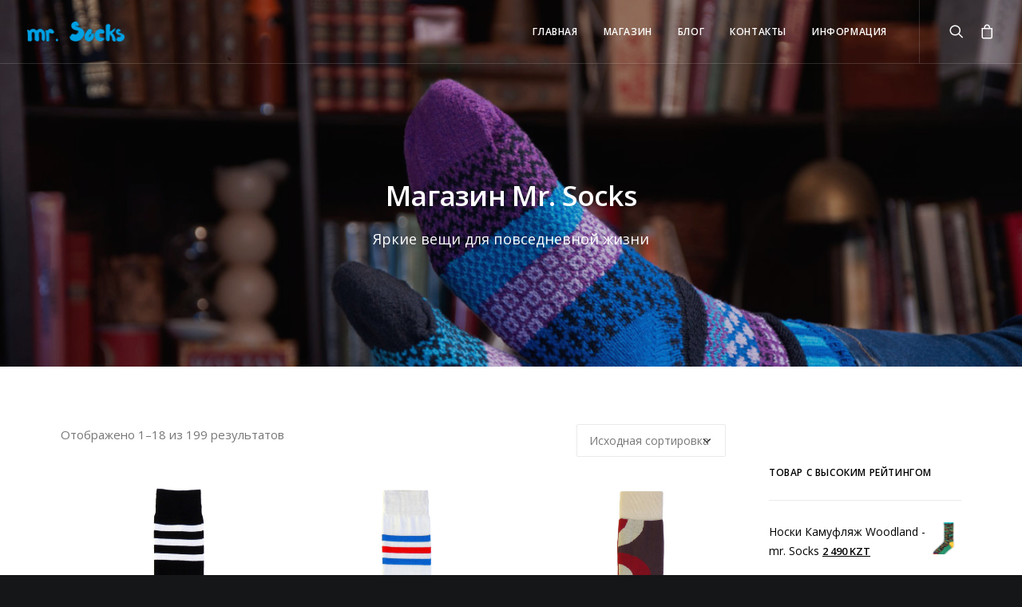

--- FILE ---
content_type: text/html; charset=UTF-8
request_url: http://mrsocks.kz/product-category/%D0%B6%D0%B5%D0%BD%D1%89%D0%B8%D0%BD%D0%B5/
body_size: 20008
content:
<!DOCTYPE html>
<html class="no-touch" lang="ru-RU" prefix="og: http://ogp.me/ns#" xmlns="http://www.w3.org/1999/xhtml" prefix="og: http://ogp.me/ns# fb: http://ogp.me/ns/fb#">
<head>
<meta http-equiv="Content-Type" content="text/html; charset=UTF-8">
<meta name="viewport" content="width=device-width, initial-scale=1">
<link rel="profile" href="http://gmpg.org/xfn/11">
<link rel="pingback" href="http://mrsocks.kz/xmlrpc.php">
<title>Архивы Женщине - mr. Socks</title>

<!-- This site is optimized with the Yoast SEO plugin v5.4 - https://yoast.com/wordpress/plugins/seo/ -->
<link rel="canonical" href="http://mrsocks.kz/product-category/%d0%b6%d0%b5%d0%bd%d1%89%d0%b8%d0%bd%d0%b5/" />
<link rel="next" href="http://mrsocks.kz/product-category/%d0%b6%d0%b5%d0%bd%d1%89%d0%b8%d0%bd%d0%b5/page/2/" />
<meta property="og:locale" content="ru_RU" />
<meta property="og:type" content="object" />
<meta property="og:title" content="Архивы Женщине - mr. Socks" />
<meta property="og:url" content="http://mrsocks.kz/product-category/%d0%b6%d0%b5%d0%bd%d1%89%d0%b8%d0%bd%d0%b5/" />
<meta property="og:site_name" content="mr. Socks" />
<meta name="twitter:card" content="summary" />
<meta name="twitter:title" content="Архивы Женщине - mr. Socks" />
<script type='application/ld+json'>{"@context":"http:\/\/schema.org","@type":"WebSite","@id":"#website","url":"http:\/\/mrsocks.kz\/","name":"mr. Socks","potentialAction":{"@type":"SearchAction","target":"http:\/\/mrsocks.kz\/?s={search_term_string}","query-input":"required name=search_term_string"}}</script>
<!-- / Yoast SEO plugin. -->

<link rel='dns-prefetch' href='//fonts.googleapis.com' />
<link rel='dns-prefetch' href='//s.w.org' />
<link rel="alternate" type="application/rss+xml" title="mr. Socks &raquo; Лента" href="http://mrsocks.kz/feed/" />
<link rel="alternate" type="application/rss+xml" title="mr. Socks &raquo; Лента комментариев" href="http://mrsocks.kz/comments/feed/" />
<link rel="alternate" type="application/rss+xml" title="mr. Socks &raquo; Лента элемента Женщине таксономии Категория товара" href="http://mrsocks.kz/product-category/%d0%b6%d0%b5%d0%bd%d1%89%d0%b8%d0%bd%d0%b5/feed/" />
<!-- This site uses the Google Analytics by MonsterInsights plugin v7.10.4 - Using Analytics tracking - https://www.monsterinsights.com/ -->
<!-- Note: MonsterInsights is not currently configured on this site. The site owner needs to authenticate with Google Analytics in the MonsterInsights settings panel. -->
<!-- No UA code set -->
<!-- / Google Analytics by MonsterInsights -->
		<script type="text/javascript">
			window._wpemojiSettings = {"baseUrl":"https:\/\/s.w.org\/images\/core\/emoji\/2\/72x72\/","ext":".png","svgUrl":"https:\/\/s.w.org\/images\/core\/emoji\/2\/svg\/","svgExt":".svg","source":{"concatemoji":"http:\/\/mrsocks.kz\/wp-includes\/js\/wp-emoji-release.min.js?ver=4.6.29"}};
			!function(e,o,t){var a,n,r;function i(e){var t=o.createElement("script");t.src=e,t.type="text/javascript",o.getElementsByTagName("head")[0].appendChild(t)}for(r=Array("simple","flag","unicode8","diversity","unicode9"),t.supports={everything:!0,everythingExceptFlag:!0},n=0;n<r.length;n++)t.supports[r[n]]=function(e){var t,a,n=o.createElement("canvas"),r=n.getContext&&n.getContext("2d"),i=String.fromCharCode;if(!r||!r.fillText)return!1;switch(r.textBaseline="top",r.font="600 32px Arial",e){case"flag":return(r.fillText(i(55356,56806,55356,56826),0,0),n.toDataURL().length<3e3)?!1:(r.clearRect(0,0,n.width,n.height),r.fillText(i(55356,57331,65039,8205,55356,57096),0,0),a=n.toDataURL(),r.clearRect(0,0,n.width,n.height),r.fillText(i(55356,57331,55356,57096),0,0),a!==n.toDataURL());case"diversity":return r.fillText(i(55356,57221),0,0),a=(t=r.getImageData(16,16,1,1).data)[0]+","+t[1]+","+t[2]+","+t[3],r.fillText(i(55356,57221,55356,57343),0,0),a!=(t=r.getImageData(16,16,1,1).data)[0]+","+t[1]+","+t[2]+","+t[3];case"simple":return r.fillText(i(55357,56835),0,0),0!==r.getImageData(16,16,1,1).data[0];case"unicode8":return r.fillText(i(55356,57135),0,0),0!==r.getImageData(16,16,1,1).data[0];case"unicode9":return r.fillText(i(55358,56631),0,0),0!==r.getImageData(16,16,1,1).data[0]}return!1}(r[n]),t.supports.everything=t.supports.everything&&t.supports[r[n]],"flag"!==r[n]&&(t.supports.everythingExceptFlag=t.supports.everythingExceptFlag&&t.supports[r[n]]);t.supports.everythingExceptFlag=t.supports.everythingExceptFlag&&!t.supports.flag,t.DOMReady=!1,t.readyCallback=function(){t.DOMReady=!0},t.supports.everything||(a=function(){t.readyCallback()},o.addEventListener?(o.addEventListener("DOMContentLoaded",a,!1),e.addEventListener("load",a,!1)):(e.attachEvent("onload",a),o.attachEvent("onreadystatechange",function(){"complete"===o.readyState&&t.readyCallback()})),(a=t.source||{}).concatemoji?i(a.concatemoji):a.wpemoji&&a.twemoji&&(i(a.twemoji),i(a.wpemoji)))}(window,document,window._wpemojiSettings);
		</script>
		<style type="text/css">
img.wp-smiley,
img.emoji {
	display: inline !important;
	border: none !important;
	box-shadow: none !important;
	height: 1em !important;
	width: 1em !important;
	margin: 0 .07em !important;
	vertical-align: -0.1em !important;
	background: none !important;
	padding: 0 !important;
}
</style>
<link rel='stylesheet' id='dashicons-css'  href='http://mrsocks.kz/wp-includes/css/dashicons.min.css?ver=4.6.29' type='text/css' media='all' />
<link rel='stylesheet' id='wp-jquery-ui-dialog-css'  href='http://mrsocks.kz/wp-includes/css/jquery-ui-dialog.min.css?ver=4.6.29' type='text/css' media='all' />
<link rel='stylesheet' id='sb_instagram_styles-css'  href='http://mrsocks.kz/wp-content/plugins/instagram-feed/css/sbi-styles.min.css?ver=2.5.4' type='text/css' media='all' />
<link rel='stylesheet' id='layerslider-css'  href='http://mrsocks.kz/wp-content/plugins/LayerSlider/static/css/layerslider.css?ver=5.6.2' type='text/css' media='all' />
<link rel='stylesheet' id='ls-google-fonts-css'  href='http://fonts.googleapis.com/css?family=Lato:100,300,regular,700,900%7COpen+Sans:300%7CIndie+Flower:regular%7COswald:300,regular,700&#038;subset=latin%2Clatin-ext' type='text/css' media='all' />
<link rel='stylesheet' id='contact-form-7-css'  href='http://mrsocks.kz/wp-content/plugins/contact-form-7/includes/css/styles.css?ver=4.7' type='text/css' media='all' />
<link rel='stylesheet' id='rs-plugin-settings-css'  href='http://mrsocks.kz/wp-content/plugins/revslider/public/assets/css/settings.css?ver=5.1.5' type='text/css' media='all' />
<style id='rs-plugin-settings-inline-css' type='text/css'>
#rs-demo-id {}
</style>
<link rel='stylesheet' id='uncode-style-css'  href='http://mrsocks.kz/wp-content/themes/uncode/library/css/style.css?ver=4.6.29' type='text/css' media='all' />
<style id='uncode-style-inline-css' type='text/css'>

@media (min-width: 960px) { .limit-width { max-width: 1200px; margin: auto;}}
.menu-primary ul.menu-smart > li > a, .menu-primary ul.menu-smart li.dropdown > a, .menu-primary ul.menu-smart li.mega-menu > a, .vmenu-container ul.menu-smart > li > a, .vmenu-container ul.menu-smart li.dropdown > a { text-transform: uppercase; }
</style>
<link rel='stylesheet' id='uncode-custom-style-css'  href='http://mrsocks.kz/wp-content/themes/uncode/library/css/style-custom.css?ver=1.0.0' type='text/css' media='all' />
<link rel='stylesheet' id='child-style-css'  href='http://mrsocks.kz/wp-content/themes/uncode-child/style.css?ver=4.6.29' type='text/css' media='all' />
<link rel='stylesheet' id='uncode-icons-css'  href='http://mrsocks.kz/wp-content/themes/uncode/library/css/uncode-icons.css?ver=1.0.0' type='text/css' media='all' />
<link rel='stylesheet' id='uncodefont-google-css'  href='//fonts.googleapis.com/css?family=Poppins%3A300%2Cregular%2C500%2C600%2C700%7CHind%3A300%2Cregular%2C500%2C600%2C700%7COpen+Sans%3A300%2C300italic%2Cregular%2Citalic%2C600%2C600italic%2C700%2C700italic%2C800%2C800italic&#038;subset=devanagari%2Clatin-ext%2Clatin%2Cvietnamese%2Cgreek%2Ccyrillic-ext%2Ccyrillic%2Cgreek-ext&#038;ver=1.0.0' type='text/css' media='all' />
<link rel='stylesheet' id='uncode-woocommerce-css'  href='http://mrsocks.kz/wp-content/themes/uncode/library/css/woocommerce.css' type='text/css' media='all' />
<script type='text/javascript' src='http://mrsocks.kz/wp-includes/js/jquery/jquery.js?ver=1.12.4'></script>
<script type='text/javascript' src='http://mrsocks.kz/wp-includes/js/jquery/jquery-migrate.min.js?ver=1.4.1'></script>
<script type='text/javascript' src='http://mrsocks.kz/wp-content/plugins/LayerSlider/static/js/greensock.js?ver=1.11.8'></script>
<script type='text/javascript' src='http://mrsocks.kz/wp-content/plugins/LayerSlider/static/js/layerslider.kreaturamedia.jquery.js?ver=5.6.2'></script>
<script type='text/javascript' src='http://mrsocks.kz/wp-content/plugins/LayerSlider/static/js/layerslider.transitions.js?ver=5.6.2'></script>
<script type='text/javascript' src='http://mrsocks.kz/wp-content/plugins/revslider/public/assets/js/jquery.themepunch.tools.min.js?ver=5.1.5'></script>
<script type='text/javascript' src='http://mrsocks.kz/wp-content/plugins/revslider/public/assets/js/jquery.themepunch.revolution.min.js?ver=5.1.5'></script>
<script type='text/javascript'>
/* <![CDATA[ */
var wc_add_to_cart_params = {"ajax_url":"\/wp-admin\/admin-ajax.php","wc_ajax_url":"\/product-category\/%D0%B6%D0%B5%D0%BD%D1%89%D0%B8%D0%BD%D0%B5\/?wc-ajax=%%endpoint%%","i18n_view_cart":"\u041f\u0435\u0440\u0435\u0439\u0442\u0438 \u0432 \u043a\u043e\u0440\u0437\u0438\u043d\u0443","cart_url":"http:\/\/mrsocks.kz\/cart\/","is_cart":"","cart_redirect_after_add":"no"};
/* ]]> */
</script>
<script type='text/javascript' src='//mrsocks.kz/wp-content/plugins/woocommerce/assets/js/frontend/add-to-cart.min.js?ver=2.6.4'></script>
<script type='text/javascript' src='http://mrsocks.kz/wp-content/plugins/js_composer/assets/js/vendors/woocommerce-add-to-cart.js?ver=4.9.1'></script>
<script type='text/javascript' src='http://mrsocks.kz/wp-content/themes/uncode/library/js/min/ai-uncode.min.js' id='uncodeAI' data-breakpoints-images='258,516,720,1032,1440,2064,2880'></script>
<script type='text/javascript' src='http://mrsocks.kz/wp-content/themes/uncode/library/js/min/init.min.js?ver=1.0.0'></script>
<script type='text/javascript'>
/* <![CDATA[ */
var uncode_menucart_ajax = {"nonce":"80b1c33f16"};
/* ]]> */
</script>
<script type='text/javascript' src='http://mrsocks.kz/wp-content/themes/uncode/library/js/min/woocommerce-uncode.min.js'></script>
<link rel='https://api.w.org/' href='http://mrsocks.kz/wp-json/' />
<link rel="EditURI" type="application/rsd+xml" title="RSD" href="http://mrsocks.kz/xmlrpc.php?rsd" />
<link rel="wlwmanifest" type="application/wlwmanifest+xml" href="http://mrsocks.kz/wp-includes/wlwmanifest.xml" /> 
<meta name="generator" content="WordPress 4.6.29" />
<meta name="generator" content="WooCommerce 2.6.4" />
		<style type="text/css">.recentcomments a{display:inline !important;padding:0 !important;margin:0 !important;}</style>
		<meta name="generator" content="Powered by Visual Composer - drag and drop page builder for WordPress."/>
<!--[if lte IE 9]><link rel="stylesheet" type="text/css" href="http://mrsocks.kz/wp-content/plugins/js_composer/assets/css/vc_lte_ie9.min.css" media="screen"><![endif]--><!--[if IE  8]><link rel="stylesheet" type="text/css" href="http://mrsocks.kz/wp-content/plugins/js_composer/assets/css/vc-ie8.min.css" media="screen"><![endif]--><meta name="generator" content="Powered by Slider Revolution 5.1.5 - responsive, Mobile-Friendly Slider Plugin for WordPress with comfortable drag and drop interface." />
<link rel="icon" href="http://mrsocks.kz/wp-content/uploads/2016/08/cropped-logo_site-32x32.png" sizes="32x32" />
<link rel="icon" href="http://mrsocks.kz/wp-content/uploads/2016/08/cropped-logo_site-192x192.png" sizes="192x192" />
<link rel="apple-touch-icon-precomposed" href="http://mrsocks.kz/wp-content/uploads/2016/08/cropped-logo_site-180x180.png" />
<meta name="msapplication-TileImage" content="http://mrsocks.kz/wp-content/uploads/2016/08/cropped-logo_site-270x270.png" />
<noscript><style type="text/css"> .wpb_animate_when_almost_visible { opacity: 1; }</style></noscript></head>
<body class="archive tax-product_cat term-71  style-color-wayh-bg woocommerce woocommerce-page smooth-scroller hmenu hmenu-position-right header-full-width main-center-align wpb-js-composer js-comp-ver-4.9.1 vc_responsive">
		
	<div class="box-wrapper">
		<div class="box-container">
		<script type="text/javascript">UNCODE.initBox();</script>
		<div class="menu-wrapper menu-shrink menu-no-arrows">
													
													<header id="masthead" class="navbar menu-primary menu-light submenu-dark menu-transparent menu-add-padding style-light-original menu-absolute menu-with-logo">
														<div class="menu-container menu-hide style-color-xsdn-bg menu-borders menu-shadows">
															<div class="row-menu">
																<div class="row-menu-inner">
																	<div class="col-lg-0 logo-container megamenu-diff middle">
																		<div id="main-logo" class="navbar-header style-light">
																			<a href="http://mrsocks.kz/" class="navbar-brand" data-minheight="14"><div class="logo-image logo-light" data-maxheight="25" style="height: 25px;"><img src="http://mrsocks.kz/wp-content/uploads/2016/08/1-uai-258x53.png" alt="logo" width="258" height="53" class="img-responsive" /></div><div class="logo-image logo-dark" data-maxheight="25" style="height: 25px;display:none;"><img src="http://mrsocks.kz/wp-content/uploads/2016/08/2-uai-258x53.png" alt="logo" width="258" height="53" class="img-responsive" /></div></a>
																		</div>
																		<div class="mmb-container"><div class="mobile-menu-button mobile-menu-button-light lines-button x2"><span class="lines"></span></div></div>
																	</div>
																	<div class="col-lg-12 main-menu-container middle">
																		<div class="menu-horizontal">
																			<div class="menu-horizontal-inner">
																				<div class="nav navbar-nav navbar-main navbar-nav-first"><ul id="menu-main-menu" class="menu-primary-inner menu-smart sm"><li class="mega-menu menu-item menu-item-type-post_type menu-item-object-page"><a href="http://mrsocks.kz/">Главная<i class="fa fa-angle-down fa-dropdown"></i></a></li>
<li id="menu-item-44863" class="menu-item menu-item-type-post_type menu-item-object-page menu-item-44863"><a title="Магазин" href="http://mrsocks.kz/shop-magazin-modnye-yarkie-noski/">Магазин<i class="fa fa-angle-right fa-dropdown"></i></a></li>
<li id="menu-item-44785" class="menu-item menu-item-type-post_type menu-item-object-page menu-item-44785"><a title="Блог" href="http://mrsocks.kz/blog/">Блог<i class="fa fa-angle-right fa-dropdown"></i></a></li>
<li id="menu-item-44557" class="menu-item menu-item-type-post_type menu-item-object-page menu-item-44557"><a title="КОНТАКТЫ" href="http://mrsocks.kz/contact/">КОНТАКТЫ<i class="fa fa-angle-right fa-dropdown"></i></a></li>
<li id="menu-item-45855" class="menu-item menu-item-type-custom menu-item-object-custom menu-item-has-children menu-item-45855 dropdown"><a title="ИНФОРМАЦИЯ" href="#" data-toggle="dropdown" class="dropdown-toggle" data-type="title">ИНФОРМАЦИЯ<i class="fa fa-angle-down fa-dropdown"></i></a>
<ul role="menu" class=" drop-menu">
	<li id="menu-item-44873" class="menu-item menu-item-type-post_type menu-item-object-page menu-item-44873"><a title="ПОЛИТИКА БЕЗОПАСНОСТИ" href="http://mrsocks.kz/privacy-policy/">ПОЛИТИКА БЕЗОПАСНОСТИ<i class="fa fa-angle-right fa-dropdown"></i></a></li>
	<li id="menu-item-45851" class="menu-item menu-item-type-post_type menu-item-object-page menu-item-45851"><a title="ДОСТАВКА" href="http://mrsocks.kz/dostavka/">ДОСТАВКА<i class="fa fa-angle-right fa-dropdown"></i></a></li>
</ul>
</li>
</ul></div><div class="nav navbar-nav navbar-nav-last"><ul class="menu-smart sm menu-icons"><li class="search-icon style-light dropdown"><a href="#" class="trigger-overlay" data-area="search" data-container="box-container">
												<i class="fa fa-search3"></i><span class="desktop-hidden"><span>Search</span></span><i class="fa fa-angle-down fa-dropdown desktop-hidden"></i>
												</a>
												<ul role="menu" class="drop-menu desktop-hidden">
													<li>
														<form class="search" method="get" action="http://mrsocks.kz">
															<input type="search" class="search-field" placeholder="Search…" value="" name="s" title="Search for:" />
														</form>
													</li>
												</ul></li><li class="uncode-cart menu-item menu-item-has-children dropdown">
												<a href="#" data-toggle="dropdown" class="dropdown-toggle" data-type="title" title="cart">
													<span class="cart-icon-container"><i class="fa fa-bag"></i><span class="desktop-hidden">Cart</span><span class="badge" style="display: none;"></span><i class="fa fa-angle-down fa-dropdown desktop-hidden"></i>
								</span>
							</a>
							<ul role="menu" class="drop-menu sm-nowrap cart_list product_list_widget uncode-cart-dropdown"><li><span>Your cart is currently empty</span></li></ul></li></ul></div></div>
																		</div>
																	</div>
																</div>
															</div>
														</div>
													</header>
												</div>			<script type="text/javascript">UNCODE.fixMenuHeight();</script>
			<div class="main-wrapper">
				<div class="main-container">
					<div class="page-wrapper">
						<div class="sections-container"><div id="page-header"><div class="header-wrapper header-uncode-block header-scroll-opacity">
									<div data-parent="true" class="style-color-wayh-bg vc_custom_1445003652937 border-color-gyho-color row-container with-parallax" style="border-style: solid;"><div class="row-background background-element">
											<div class="background-wrapper">
												<div class="background-inner" style="background-image: url(http://mrsocks.kz/wp-content/uploads/2016/09/f63bfd_57d9aafe46ab42eabbfcd68784f13e37-uai-1440x957.jpg);background-repeat: no-repeat;background-position: center top;background-size: cover;"></div>
												<div class="block-bg-overlay style-color-wayh-bg" style="opacity: 0.2;"></div>
											</div>
										</div><div class="row exa-top-padding exa-bottom-padding single-h-padding limit-width row-parent row-header" data-height-ratio="50"><div class="row-inner"><div class="pos-middle pos-center align_center column_parent col-lg-12 single-internal-gutter"><div class="uncol style-dark font-762333"  ><div class="uncoltable"><div class="uncell"><div class="uncont no-block-padding col-custom-width" style="max-width:756px;"><div class="heading-text el-text" ><h1 class="font-762333 h1 fontspace-781688 text-capitalize" ><span>Магазин mr. Socks</span></h1><div class="text-lead text-top-reduced"><p>Яркие вещи для повседневной жизни</p>
</div></div><div class="clear"></div></div></div></div></div></div><script id="script-958399" type="text/javascript">UNCODE.initRow(document.getElementById("script-958399"));</script></div></div></div></div></div><script type="text/javascript">UNCODE.initHeader();</script><div class="page-body style-color-xsdn-bg">
          <div class="post-wrapper">
          	<div class="post-body"><div class="row-container">
        							<div class="row row-parent col-std-gutter double-top-padding no-bottom-padding limit-width">
												<div class="row-inner">
													<div class="col-lg-9">
											<div class="post-content style-light double-bottom-padding"><div class="row-container">
	  					<div class="row row-parent style-light limit-width no-top-padding no-h-padding">
								<div class="row-inner">
			<div class="col-lg-6">
				<div class="uncol">
					<div class="uncoltable">
						<div class="uncell no-block-padding">
							<div class="uncont">
								<p class="woocommerce-result-count">
	Отображено 1&ndash;18 из 199 результатов</p>

							</div>
						</div>
					</div>
				</div>
			</div>
			<div class="col-lg-6">
				<div class="uncol">
					<div class="uncoltable">
						<div class="uncell no-block-padding">
							<div class="uncont">
								<form class="woocommerce-ordering" method="get">
	<select name="orderby" class="orderby">
					<option value="menu_order"  selected='selected'>Исходная сортировка</option>
					<option value="popularity" >По популярности</option>
					<option value="rating" >По рейтингу</option>
					<option value="date" >По новизне</option>
					<option value="price" >Цены: по возрастанию</option>
					<option value="price-desc" >Цены: по убыванию</option>
			</select>
	</form>

							</div>
						</div>
					</div>
				</div>
			</div>
		</div>
							</div>
						</div><div id="index-564050" class="isotope-system">
			<div class="isotope-wrapper single-gutter">
				<div class="isotope-container isotope-layout style-masonry isotope-pagination" data-type="masonry" data-layout="fitRows" data-lg="800"><div class="tmb tmb-light tmb-content-center tmb-no-bg tmb-woocommerce tmb-overlay-anim tmb-overlay-text-anim tmb-iso-w4 post-46286 product type-product status-publish has-post-thumbnail product_cat-141 product_cat-71 product_cat-69 product_cat-68 product_tag-st-friday product_tag-133 product_tag-95 product_tag-80 first instock shipping-taxable purchasable product-type-variable has-children tmb-content-under tmb-media-first tmb-no-bg">
						<div class="t-inside" ><div class="t-entry-visual"><div class="t-entry-visual-tc"><div class="t-entry-visual-cont"><div class="dummy" style="padding-top: 133.33%;"></div><a href="http://mrsocks.kz/product/%d0%b3%d0%be%d0%bb%d1%8c%d1%84%d1%8b-black-stripes-st-friday/" class="pushed"><div class="t-entry-visual-overlay"><div class="t-entry-visual-overlay-in style-dark-bg" style="opacity: 0.2;"></div></div>
										<div class="t-overlay-wrap">
											<div class="t-overlay-inner">
												<div class="t-overlay-content">
													<div class="t-overlay-text half-block-padding"><div class="t-entry t-single-line"></div></div></div></div></div><img src="http://mrsocks.kz/wp-content/uploads/2016/12/DSCN1923-uai-516x688.jpg" width="516" height="688" alt="Гольфы черные с белой полоской" /></a><div class="add-to-cart-overlay"><a href="http://mrsocks.kz/product/%d0%b3%d0%be%d0%bb%d1%8c%d1%84%d1%8b-black-stripes-st-friday/" rel="nofollow" data-product_id="46286" data-product_sku="BLACKSTRIPES" class="add_to_cart_button product_type_variable">Выбрать опции</a></div></div>
								</div>
							</div><div class="t-entry-text">
							<div class="t-entry-text-tc half-block-padding"><div class="t-entry"><h3 class="t-entry-title h6"><a href="http://mrsocks.kz/product/%d0%b3%d0%be%d0%bb%d1%8c%d1%84%d1%8b-black-stripes-st-friday/">Гольфы BLACK STRIPES - St. Friday</a></h3><span class="price h6"><ins class="h2"><span class="woocommerce-Price-amount amount">2 990&nbsp;<span class="woocommerce-Price-currencySymbol">KZT</ins></span></div></div>
					</div></div>
					</div><div class="tmb tmb-light tmb-content-center tmb-no-bg tmb-woocommerce tmb-overlay-anim tmb-overlay-text-anim tmb-iso-w4 post-46276 product type-product status-publish has-post-thumbnail product_cat-141 product_cat-71 product_cat-69 product_cat-68 product_tag-st-friday product_tag-81 product_tag-133 product_tag-95  instock shipping-taxable purchasable product-type-variable has-children tmb-content-under tmb-media-first tmb-no-bg">
						<div class="t-inside" ><div class="t-entry-visual"><div class="t-entry-visual-tc"><div class="t-entry-visual-cont"><div class="dummy" style="padding-top: 133.33%;"></div><a href="http://mrsocks.kz/product/%d0%b3%d0%be%d0%bb%d1%8c%d1%84%d1%8b-colored-stripes-st-friday/" class="pushed"><div class="t-entry-visual-overlay"><div class="t-entry-visual-overlay-in style-dark-bg" style="opacity: 0.2;"></div></div>
										<div class="t-overlay-wrap">
											<div class="t-overlay-inner">
												<div class="t-overlay-content">
													<div class="t-overlay-text half-block-padding"><div class="t-entry t-single-line"></div></div></div></div></div><img src="http://mrsocks.kz/wp-content/uploads/2016/12/DSCN1931-uai-516x688.jpg" width="516" height="688" alt="гольфы белые COLORED STRIPES" /></a><div class="add-to-cart-overlay"><a href="http://mrsocks.kz/product/%d0%b3%d0%be%d0%bb%d1%8c%d1%84%d1%8b-colored-stripes-st-friday/" rel="nofollow" data-product_id="46276" data-product_sku="COLORED STRIPES" class="add_to_cart_button product_type_variable">Выбрать опции</a></div></div>
								</div>
							</div><div class="t-entry-text">
							<div class="t-entry-text-tc half-block-padding"><div class="t-entry"><h3 class="t-entry-title h6"><a href="http://mrsocks.kz/product/%d0%b3%d0%be%d0%bb%d1%8c%d1%84%d1%8b-colored-stripes-st-friday/">Гольфы COLORED STRIPES - St. Friday</a></h3><span class="price h6"><ins class="h2"><span class="woocommerce-Price-amount amount">2 990&nbsp;<span class="woocommerce-Price-currencySymbol">KZT</ins></span></div></div>
					</div></div>
					</div><div class="tmb tmb-light tmb-content-center tmb-no-bg tmb-woocommerce tmb-overlay-anim tmb-overlay-text-anim tmb-iso-w4 post-46271 product type-product status-publish has-post-thumbnail product_cat-141 product_cat-71 product_cat-69 product_cat-68 product_tag-daniil-antsiferov product_tag-limited product_tag-st-friday product_tag-133 product_tag-121 last instock shipping-taxable purchasable product-type-variable has-children tmb-content-under tmb-media-first tmb-no-bg">
						<div class="t-inside" ><div class="t-entry-visual"><div class="t-entry-visual-tc"><div class="t-entry-visual-cont"><div class="dummy" style="padding-top: 133.33%;"></div><a href="http://mrsocks.kz/product/golfy-dr-branon-half-hose-st-friday/" class="pushed"><div class="t-entry-visual-overlay"><div class="t-entry-visual-overlay-in style-dark-bg" style="opacity: 0.2;"></div></div>
										<div class="t-overlay-wrap">
											<div class="t-overlay-inner">
												<div class="t-overlay-content">
													<div class="t-overlay-text half-block-padding"><div class="t-entry t-single-line"></div></div></div></div></div><img src="http://mrsocks.kz/wp-content/uploads/2016/12/DSCN1856-uai-516x688.jpg" width="516" height="688" alt="Гольфы дизайнерские коричневые" /></a><div class="add-to-cart-overlay"><a href="http://mrsocks.kz/product/golfy-dr-branon-half-hose-st-friday/" rel="nofollow" data-product_id="46271" data-product_sku="" class="add_to_cart_button product_type_variable">Выбрать опции</a></div></div>
								</div>
							</div><div class="t-entry-text">
							<div class="t-entry-text-tc half-block-padding"><div class="t-entry"><h3 class="t-entry-title h6"><a href="http://mrsocks.kz/product/golfy-dr-branon-half-hose-st-friday/">Гольфы DR.BRANON HALF-HOSE - St. Friday</a></h3><span class="price h6"><ins class="h2"><span class="woocommerce-Price-amount amount">2 990&nbsp;<span class="woocommerce-Price-currencySymbol">KZT</ins></span></div></div>
					</div></div>
					</div><div class="tmb tmb-light tmb-content-center tmb-no-bg tmb-woocommerce tmb-overlay-anim tmb-overlay-text-anim tmb-iso-w4 post-46295 product type-product status-publish has-post-thumbnail product_cat-141 product_cat-71 product_cat-69 product_cat-68 product_tag-limited product_tag-st-friday product_tag-81 product_tag-133 product_tag-111 first instock shipping-taxable purchasable product-type-variable has-children tmb-content-under tmb-media-first tmb-no-bg">
						<div class="t-inside" ><div class="t-entry-visual"><div class="t-entry-visual-tc"><div class="t-entry-visual-cont"><div class="dummy" style="padding-top: 133.33%;"></div><a href="http://mrsocks.kz/product/golfy-fly-half-st-friday/" class="pushed"><div class="t-entry-visual-overlay"><div class="t-entry-visual-overlay-in style-dark-bg" style="opacity: 0.2;"></div></div>
										<div class="t-overlay-wrap">
											<div class="t-overlay-inner">
												<div class="t-overlay-content">
													<div class="t-overlay-text half-block-padding"><div class="t-entry t-single-line"></div></div></div></div></div><img src="http://mrsocks.kz/wp-content/uploads/2016/12/DSCN1915-uai-516x688.jpg" width="516" height="688" alt="Гольфы муха зеленая" /></a><div class="add-to-cart-overlay"><a href="http://mrsocks.kz/product/golfy-fly-half-st-friday/" rel="nofollow" data-product_id="46295" data-product_sku="" class="add_to_cart_button product_type_variable">Выбрать опции</a></div></div>
								</div>
							</div><div class="t-entry-text">
							<div class="t-entry-text-tc half-block-padding"><div class="t-entry"><h3 class="t-entry-title h6"><a href="http://mrsocks.kz/product/golfy-fly-half-st-friday/">Гольфы FLY HALF - St. Friday</a></h3><span class="price h6"><ins class="h2"><span class="woocommerce-Price-amount amount">2 990&nbsp;<span class="woocommerce-Price-currencySymbol">KZT</ins></span></div></div>
					</div></div>
					</div><div class="tmb tmb-light tmb-content-center tmb-no-bg tmb-woocommerce tmb-overlay-anim tmb-overlay-text-anim tmb-iso-w4 post-46283 product type-product status-publish has-post-thumbnail product_cat-141 product_cat-71 product_cat-69 product_cat-68 product_tag-st-friday product_tag-81 product_tag-133 product_tag-134  instock shipping-taxable purchasable product-type-variable has-children tmb-content-under tmb-media-first tmb-no-bg">
						<div class="t-inside" ><div class="t-entry-visual"><div class="t-entry-visual-tc"><div class="t-entry-visual-cont"><div class="dummy" style="padding-top: 133.33%;"></div><a href="http://mrsocks.kz/product/golfy-run-honey-run-st-friday/" class="pushed"><div class="t-entry-visual-overlay"><div class="t-entry-visual-overlay-in style-dark-bg" style="opacity: 0.2;"></div></div>
										<div class="t-overlay-wrap">
											<div class="t-overlay-inner">
												<div class="t-overlay-content">
													<div class="t-overlay-text half-block-padding"><div class="t-entry t-single-line"></div></div></div></div></div><img src="http://mrsocks.kz/wp-content/uploads/2016/12/DSCN1919-uai-516x688.jpg" width="516" height="688" alt="Гольфы run honey run" /></a><div class="add-to-cart-overlay"><a href="http://mrsocks.kz/product/golfy-run-honey-run-st-friday/" rel="nofollow" data-product_id="46283" data-product_sku="" class="add_to_cart_button product_type_variable">Выбрать опции</a></div></div>
								</div>
							</div><div class="t-entry-text">
							<div class="t-entry-text-tc half-block-padding"><div class="t-entry"><h3 class="t-entry-title h6"><a href="http://mrsocks.kz/product/golfy-run-honey-run-st-friday/">Гольфы RUN HONEY RUN - St. Friday</a></h3><span class="price h6"><ins class="h2"><span class="woocommerce-Price-amount amount">2 990&nbsp;<span class="woocommerce-Price-currencySymbol">KZT</ins></span></div></div>
					</div></div>
					</div><div class="tmb tmb-light tmb-content-center tmb-no-bg tmb-woocommerce tmb-overlay-anim tmb-overlay-text-anim tmb-iso-w4 post-46280 product type-product status-publish has-post-thumbnail product_cat-141 product_cat-71 product_cat-69 product_cat-68 product_tag-st-friday product_tag-81 product_tag-133 product_tag-95 last instock shipping-taxable purchasable product-type-variable has-children tmb-content-under tmb-media-first tmb-no-bg">
						<div class="t-inside" ><div class="t-entry-visual"><div class="t-entry-visual-tc"><div class="t-entry-visual-cont"><div class="dummy" style="padding-top: 133.33%;"></div><a href="http://mrsocks.kz/product/golfy-white-stripes-st-friday/" class="pushed"><div class="t-entry-visual-overlay"><div class="t-entry-visual-overlay-in style-dark-bg" style="opacity: 0.2;"></div></div>
										<div class="t-overlay-wrap">
											<div class="t-overlay-inner">
												<div class="t-overlay-content">
													<div class="t-overlay-text half-block-padding"><div class="t-entry t-single-line"></div></div></div></div></div><img src="http://mrsocks.kz/wp-content/uploads/2016/12/DSCN1917-uai-516x688.jpg" width="516" height="688" alt="белые с черными полосками" /></a><div class="add-to-cart-overlay"><a href="http://mrsocks.kz/product/golfy-white-stripes-st-friday/" rel="nofollow" data-product_id="46280" data-product_sku="" class="add_to_cart_button product_type_variable">Выбрать опции</a></div></div>
								</div>
							</div><div class="t-entry-text">
							<div class="t-entry-text-tc half-block-padding"><div class="t-entry"><h3 class="t-entry-title h6"><a href="http://mrsocks.kz/product/golfy-white-stripes-st-friday/">Гольфы WHITE STRIPES - St. Friday</a></h3><span class="price h6"><ins class="h2"><span class="woocommerce-Price-amount amount">2 990&nbsp;<span class="woocommerce-Price-currencySymbol">KZT</ins></span></div></div>
					</div></div>
					</div><div class="tmb tmb-light tmb-content-center tmb-no-bg tmb-woocommerce tmb-overlay-anim tmb-overlay-text-anim tmb-iso-w4 post-46301 product type-product status-publish has-post-thumbnail product_cat-141 product_cat-71 product_cat-69 product_cat-68 product_tag-st-friday product_tag-81 product_tag-133 product_tag-111 first instock shipping-taxable purchasable product-type-variable has-children tmb-content-under tmb-media-first tmb-no-bg">
						<div class="t-inside" ><div class="t-entry-visual"><div class="t-entry-visual-tc"><div class="t-entry-visual-cont"><div class="dummy" style="padding-top: 133.33%;"></div><a href="http://mrsocks.kz/product/%d0%b3%d0%be%d0%bb%d1%8c%d1%84%d1%8b-%d0%b6%d0%b8%d1%80%d0%b0%d1%84-%d0%be%d1%80%d0%b0%d0%bd%d0%b6%d0%b5%d0%b2%d1%8b%d0%b5-st-friday/" class="pushed"><div class="t-entry-visual-overlay"><div class="t-entry-visual-overlay-in style-dark-bg" style="opacity: 0.2;"></div></div>
										<div class="t-overlay-wrap">
											<div class="t-overlay-inner">
												<div class="t-overlay-content">
													<div class="t-overlay-text half-block-padding"><div class="t-entry t-single-line"></div></div></div></div></div><img src="http://mrsocks.kz/wp-content/uploads/2016/12/DSCN1929-uai-516x688.jpg" width="516" height="688" alt="гольфы Жираф оранжевые" /></a><div class="add-to-cart-overlay"><a href="http://mrsocks.kz/product/%d0%b3%d0%be%d0%bb%d1%8c%d1%84%d1%8b-%d0%b6%d0%b8%d1%80%d0%b0%d1%84-%d0%be%d1%80%d0%b0%d0%bd%d0%b6%d0%b5%d0%b2%d1%8b%d0%b5-st-friday/" rel="nofollow" data-product_id="46301" data-product_sku="" class="add_to_cart_button product_type_variable">Выбрать опции</a></div></div>
								</div>
							</div><div class="t-entry-text">
							<div class="t-entry-text-tc half-block-padding"><div class="t-entry"><h3 class="t-entry-title h6"><a href="http://mrsocks.kz/product/%d0%b3%d0%be%d0%bb%d1%8c%d1%84%d1%8b-%d0%b6%d0%b8%d1%80%d0%b0%d1%84-%d0%be%d1%80%d0%b0%d0%bd%d0%b6%d0%b5%d0%b2%d1%8b%d0%b5-st-friday/">Гольфы ЖИРАФ ОРАНЖЕВЫЕ - St. Friday</a></h3><span class="price h6"><ins class="h2"><span class="woocommerce-Price-amount amount">2 990&nbsp;<span class="woocommerce-Price-currencySymbol">KZT</ins></span></div></div>
					</div></div>
					</div><div class="tmb tmb-light tmb-content-center tmb-no-bg tmb-woocommerce tmb-overlay-anim tmb-overlay-text-anim tmb-iso-w4 post-46298 product type-product status-publish has-post-thumbnail product_cat-141 product_cat-71 product_cat-69 product_cat-68 product_tag-st-friday product_tag-81 product_tag-133 product_tag-111  instock shipping-taxable purchasable product-type-variable has-children tmb-content-under tmb-media-first tmb-no-bg">
						<div class="t-inside" ><div class="t-entry-visual"><div class="t-entry-visual-tc"><div class="t-entry-visual-cont"><div class="dummy" style="padding-top: 133.33%;"></div><a href="http://mrsocks.kz/product/golfy-%d0%b6%d0%b8%d1%80%d0%b0%d1%84-%d1%87%d0%b5%d1%80%d0%bd%d1%8b%d0%b5-st-friday/" class="pushed"><div class="t-entry-visual-overlay"><div class="t-entry-visual-overlay-in style-dark-bg" style="opacity: 0.2;"></div></div>
										<div class="t-overlay-wrap">
											<div class="t-overlay-inner">
												<div class="t-overlay-content">
													<div class="t-overlay-text half-block-padding"><div class="t-entry t-single-line"></div></div></div></div></div><img src="http://mrsocks.kz/wp-content/uploads/2016/12/DSCN1911-uai-516x688.jpg" width="516" height="688" alt="Гольфы жираф черные" /></a><div class="add-to-cart-overlay"><a href="http://mrsocks.kz/product/golfy-%d0%b6%d0%b8%d1%80%d0%b0%d1%84-%d1%87%d0%b5%d1%80%d0%bd%d1%8b%d0%b5-st-friday/" rel="nofollow" data-product_id="46298" data-product_sku="" class="add_to_cart_button product_type_variable">Выбрать опции</a></div></div>
								</div>
							</div><div class="t-entry-text">
							<div class="t-entry-text-tc half-block-padding"><div class="t-entry"><h3 class="t-entry-title h6"><a href="http://mrsocks.kz/product/golfy-%d0%b6%d0%b8%d1%80%d0%b0%d1%84-%d1%87%d0%b5%d1%80%d0%bd%d1%8b%d0%b5-st-friday/">Гольфы ЖИРАФ ЧЕРНЫЕ - St. Friday</a></h3><span class="price h6"><ins class="h2"><span class="woocommerce-Price-amount amount">2 990&nbsp;<span class="woocommerce-Price-currencySymbol">KZT</ins></span></div></div>
					</div></div>
					</div><div class="tmb tmb-light tmb-content-center tmb-no-bg tmb-woocommerce tmb-overlay-anim tmb-overlay-text-anim tmb-iso-w4 post-46292 product type-product status-publish has-post-thumbnail product_cat-141 product_cat-71 product_cat-69 product_cat-68 product_tag-st-friday product_tag-135 product_tag-133 product_tag-111 last instock shipping-taxable purchasable product-type-variable has-children tmb-content-under tmb-media-first tmb-no-bg">
						<div class="t-inside" ><div class="t-entry-visual"><div class="t-entry-visual-tc"><div class="t-entry-visual-cont"><div class="dummy" style="padding-top: 133.33%;"></div><a href="http://mrsocks.kz/product/%d0%b3%d0%be%d0%bb%d1%8c%d1%84%d1%8b-%d1%81%d1%82%d1%80%d0%b0%d1%83%d1%81-%d0%b1%d0%b5%d0%b6%d0%b5%d0%b2%d1%8b%d0%b5-st-friday/" class="pushed"><div class="t-entry-visual-overlay"><div class="t-entry-visual-overlay-in style-dark-bg" style="opacity: 0.2;"></div></div>
										<div class="t-overlay-wrap">
											<div class="t-overlay-inner">
												<div class="t-overlay-content">
													<div class="t-overlay-text half-block-padding"><div class="t-entry t-single-line"></div></div></div></div></div><img src="http://mrsocks.kz/wp-content/uploads/2016/12/DSCN1913-uai-516x688.jpg" width="516" height="688" alt="Гольфы бежевые страус" /></a><div class="add-to-cart-overlay"><a href="http://mrsocks.kz/product/%d0%b3%d0%be%d0%bb%d1%8c%d1%84%d1%8b-%d1%81%d1%82%d1%80%d0%b0%d1%83%d1%81-%d0%b1%d0%b5%d0%b6%d0%b5%d0%b2%d1%8b%d0%b5-st-friday/" rel="nofollow" data-product_id="46292" data-product_sku="" class="add_to_cart_button product_type_variable">Выбрать опции</a></div></div>
								</div>
							</div><div class="t-entry-text">
							<div class="t-entry-text-tc half-block-padding"><div class="t-entry"><h3 class="t-entry-title h6"><a href="http://mrsocks.kz/product/%d0%b3%d0%be%d0%bb%d1%8c%d1%84%d1%8b-%d1%81%d1%82%d1%80%d0%b0%d1%83%d1%81-%d0%b1%d0%b5%d0%b6%d0%b5%d0%b2%d1%8b%d0%b5-st-friday/">Гольфы СТРАУС БЕЖЕВЫЕ - St. Friday</a></h3><span class="price h6"><ins class="h2"><span class="woocommerce-Price-amount amount">2 990&nbsp;<span class="woocommerce-Price-currencySymbol">KZT</ins></span></div></div>
					</div></div>
					</div><div class="tmb tmb-light tmb-content-center tmb-no-bg tmb-woocommerce tmb-overlay-anim tmb-overlay-text-anim tmb-iso-w4 post-46289 product type-product status-publish has-post-thumbnail product_cat-141 product_cat-71 product_cat-69 product_cat-68 product_tag-st-friday product_tag-81 product_tag-133 product_tag-111 first instock shipping-taxable purchasable product-type-variable has-children tmb-content-under tmb-media-first tmb-no-bg">
						<div class="t-inside" ><div class="t-entry-visual"><div class="t-entry-visual-tc"><div class="t-entry-visual-cont"><div class="dummy" style="padding-top: 133.33%;"></div><a href="http://mrsocks.kz/product/golfy-%d1%81%d1%82%d1%80%d0%b0%d1%83%d1%81-%d0%b1%d0%b5%d0%bb%d1%8b%d0%b5-st-friday/" class="pushed"><div class="t-entry-visual-overlay"><div class="t-entry-visual-overlay-in style-dark-bg" style="opacity: 0.2;"></div></div>
										<div class="t-overlay-wrap">
											<div class="t-overlay-inner">
												<div class="t-overlay-content">
													<div class="t-overlay-text half-block-padding"><div class="t-entry t-single-line"></div></div></div></div></div><img src="http://mrsocks.kz/wp-content/uploads/2016/12/DSCN1927-uai-516x688.jpg" width="516" height="688" alt="Гольфы страус белые" /></a><div class="add-to-cart-overlay"><a href="http://mrsocks.kz/product/golfy-%d1%81%d1%82%d1%80%d0%b0%d1%83%d1%81-%d0%b1%d0%b5%d0%bb%d1%8b%d0%b5-st-friday/" rel="nofollow" data-product_id="46289" data-product_sku="" class="add_to_cart_button product_type_variable">Выбрать опции</a></div></div>
								</div>
							</div><div class="t-entry-text">
							<div class="t-entry-text-tc half-block-padding"><div class="t-entry"><h3 class="t-entry-title h6"><a href="http://mrsocks.kz/product/golfy-%d1%81%d1%82%d1%80%d0%b0%d1%83%d1%81-%d0%b1%d0%b5%d0%bb%d1%8b%d0%b5-st-friday/">Гольфы СТРАУС БЕЛЫЕ - St. Friday</a></h3><span class="price h6"><ins class="h2"><span class="woocommerce-Price-amount amount">2 990&nbsp;<span class="woocommerce-Price-currencySymbol">KZT</ins></span></div></div>
					</div></div>
					</div><div class="tmb tmb-light tmb-content-center tmb-no-bg tmb-woocommerce tmb-overlay-anim tmb-overlay-text-anim tmb-iso-w4 post-45524 product type-product status-publish has-post-thumbnail product_cat-71 product_cat-98 product_tag-sammy-icon product_tag-97  instock shipping-taxable purchasable product-type-variable has-children tmb-content-under tmb-media-first tmb-no-bg">
						<div class="t-inside" ><div class="t-entry-visual"><div class="t-entry-visual-tc"><div class="t-entry-visual-cont"><div class="dummy" style="padding-top: 132.95%;"></div><a href="http://mrsocks.kz/product/%d0%bb%d0%b5%d0%b3%d0%b3%d0%b8%d0%bd%d1%81%d1%8b-ice-cream-sammy-icon/" class="pushed"><div class="t-entry-visual-overlay"><div class="t-entry-visual-overlay-in style-dark-bg" style="opacity: 0.2;"></div></div>
										<div class="t-overlay-wrap">
											<div class="t-overlay-inner">
												<div class="t-overlay-content">
													<div class="t-overlay-text half-block-padding"><div class="t-entry t-single-line"></div></div></div></div></div><img src="http://mrsocks.kz/wp-content/uploads/2016/08/ice-cream-leggings-uai-516x686.jpg" width="516" height="686" alt="ice-cream-leggings" /></a><div class="add-to-cart-overlay"><a href="http://mrsocks.kz/product/%d0%bb%d0%b5%d0%b3%d0%b3%d0%b8%d0%bd%d1%81%d1%8b-ice-cream-sammy-icon/" rel="nofollow" data-product_id="45524" data-product_sku="" class="add_to_cart_button product_type_variable">Выбрать опции</a></div></div>
								</div>
							</div><div class="t-entry-text">
							<div class="t-entry-text-tc half-block-padding"><div class="t-entry"><h3 class="t-entry-title h6"><a href="http://mrsocks.kz/product/%d0%bb%d0%b5%d0%b3%d0%b3%d0%b8%d0%bd%d1%81%d1%8b-ice-cream-sammy-icon/">Леггинсы Ice Cream - Sammy Icon</a></h3><span class="price h6"><ins class="h2"><span class="woocommerce-Price-amount amount">9 990&nbsp;<span class="woocommerce-Price-currencySymbol">KZT</ins></span></div></div>
					</div></div>
					</div><div class="tmb tmb-light tmb-content-center tmb-no-bg tmb-woocommerce tmb-overlay-anim tmb-overlay-text-anim tmb-iso-w4 post-45535 product type-product status-publish has-post-thumbnail product_cat-71 product_cat-98 product_tag-sammy-icon product_tag-97 last instock shipping-taxable purchasable product-type-variable has-children tmb-content-under tmb-media-first tmb-no-bg">
						<div class="t-inside" ><div class="t-entry-visual"><div class="t-entry-visual-tc"><div class="t-entry-visual-cont"><div class="dummy" style="padding-top: 132.95%;"></div><a href="http://mrsocks.kz/product/leggings-illusion-sammy-icon/" class="pushed"><div class="t-entry-visual-overlay"><div class="t-entry-visual-overlay-in style-dark-bg" style="opacity: 0.2;"></div></div>
										<div class="t-overlay-wrap">
											<div class="t-overlay-inner">
												<div class="t-overlay-content">
													<div class="t-overlay-text half-block-padding"><div class="t-entry t-single-line"></div></div></div></div></div><img src="http://mrsocks.kz/wp-content/uploads/2016/08/illusion-leggings-uai-516x686.jpg" width="516" height="686" alt="Illusion leggings" /></a><div class="add-to-cart-overlay"><a href="http://mrsocks.kz/product/leggings-illusion-sammy-icon/" rel="nofollow" data-product_id="45535" data-product_sku="" class="add_to_cart_button product_type_variable">Выбрать опции</a></div></div>
								</div>
							</div><div class="t-entry-text">
							<div class="t-entry-text-tc half-block-padding"><div class="t-entry"><h3 class="t-entry-title h6"><a href="http://mrsocks.kz/product/leggings-illusion-sammy-icon/">Леггинсы Illusion - Sammy Icon</a></h3><span class="price h6"><ins class="h2"><span class="woocommerce-Price-amount amount">9 990&nbsp;<span class="woocommerce-Price-currencySymbol">KZT</ins></span></div></div>
					</div></div>
					</div><div class="tmb tmb-light tmb-content-center tmb-no-bg tmb-woocommerce tmb-overlay-anim tmb-overlay-text-anim tmb-iso-w4 post-45559 product type-product status-publish has-post-thumbnail product_cat-71 product_cat-98 product_tag-sammy-icon product_tag-97 first instock shipping-taxable purchasable product-type-variable has-children tmb-content-under tmb-media-first tmb-no-bg">
						<div class="t-inside" ><div class="t-entry-visual"><div class="t-entry-visual-tc"><div class="t-entry-visual-cont"><div class="dummy" style="padding-top: 133.06%;"></div><a href="http://mrsocks.kz/product/leggings-inca-sammy-icon/" class="pushed"><div class="t-entry-visual-overlay"><div class="t-entry-visual-overlay-in style-dark-bg" style="opacity: 0.2;"></div></div>
										<div class="t-overlay-wrap">
											<div class="t-overlay-inner">
												<div class="t-overlay-content">
													<div class="t-overlay-text half-block-padding"><div class="t-entry t-single-line"></div></div></div></div></div><img src="http://mrsocks.kz/wp-content/uploads/2016/08/inca-leggings.jpg" width="366" height="487" alt="inca-leggings" /></a><div class="add-to-cart-overlay"><a href="http://mrsocks.kz/product/leggings-inca-sammy-icon/" rel="nofollow" data-product_id="45559" data-product_sku="" class="add_to_cart_button product_type_variable">Выбрать опции</a></div></div>
								</div>
							</div><div class="t-entry-text">
							<div class="t-entry-text-tc half-block-padding"><div class="t-entry"><h3 class="t-entry-title h6"><a href="http://mrsocks.kz/product/leggings-inca-sammy-icon/">Леггинсы Inca - Sammy Icon</a></h3><span class="price h6"><ins class="h2"><span class="woocommerce-Price-amount amount">9 990&nbsp;<span class="woocommerce-Price-currencySymbol">KZT</ins></span></div></div>
					</div></div>
					</div><div class="tmb tmb-light tmb-content-center tmb-no-bg tmb-woocommerce tmb-overlay-anim tmb-overlay-text-anim tmb-iso-w4 post-45553 product type-product status-publish has-post-thumbnail product_cat-71 product_cat-98 product_tag-sammy-icon product_tag-97  instock shipping-taxable purchasable product-type-variable has-children tmb-content-under tmb-media-first tmb-no-bg">
						<div class="t-inside" ><div class="t-entry-visual"><div class="t-entry-visual-tc"><div class="t-entry-visual-cont"><div class="dummy" style="padding-top: 132.95%;"></div><a href="http://mrsocks.kz/product/leggings-spring-day-sammy-icon/" class="pushed"><div class="t-entry-visual-overlay"><div class="t-entry-visual-overlay-in style-dark-bg" style="opacity: 0.2;"></div></div>
										<div class="t-overlay-wrap">
											<div class="t-overlay-inner">
												<div class="t-overlay-content">
													<div class="t-overlay-text half-block-padding"><div class="t-entry t-single-line"></div></div></div></div></div><img src="http://mrsocks.kz/wp-content/uploads/2016/08/spring-day-leggings-uai-516x686.jpg" width="516" height="686" alt="spring-day-leggings" /></a><div class="add-to-cart-overlay"><a href="http://mrsocks.kz/product/leggings-spring-day-sammy-icon/" rel="nofollow" data-product_id="45553" data-product_sku="" class="add_to_cart_button product_type_variable">Выбрать опции</a></div></div>
								</div>
							</div><div class="t-entry-text">
							<div class="t-entry-text-tc half-block-padding"><div class="t-entry"><h3 class="t-entry-title h6"><a href="http://mrsocks.kz/product/leggings-spring-day-sammy-icon/">Леггинсы Spring Day - Sammy Icon</a></h3><span class="price h6"><ins class="h2"><span class="woocommerce-Price-amount amount">9 990&nbsp;<span class="woocommerce-Price-currencySymbol">KZT</ins></span></div></div>
					</div></div>
					</div><div class="tmb tmb-light tmb-content-center tmb-no-bg tmb-woocommerce tmb-overlay-anim tmb-overlay-text-anim tmb-iso-w4 post-45547 product type-product status-publish has-post-thumbnail product_cat-71 product_cat-98 product_tag-sammy-icon product_tag-97 last instock shipping-taxable purchasable product-type-variable has-children tmb-content-under tmb-media-first tmb-no-bg">
						<div class="t-inside" ><div class="t-entry-visual"><div class="t-entry-visual-tc"><div class="t-entry-visual-cont"><div class="dummy" style="padding-top: 132.95%;"></div><a href="http://mrsocks.kz/product/leggings-spring-night-sammy-icon/" class="pushed"><div class="t-entry-visual-overlay"><div class="t-entry-visual-overlay-in style-dark-bg" style="opacity: 0.2;"></div></div>
										<div class="t-overlay-wrap">
											<div class="t-overlay-inner">
												<div class="t-overlay-content">
													<div class="t-overlay-text half-block-padding"><div class="t-entry t-single-line"></div></div></div></div></div><img src="http://mrsocks.kz/wp-content/uploads/2016/08/spring-night-leggings-uai-516x686.jpg" width="516" height="686" alt="spring-night-leggings" /></a><div class="add-to-cart-overlay"><a href="http://mrsocks.kz/product/leggings-spring-night-sammy-icon/" rel="nofollow" data-product_id="45547" data-product_sku="" class="add_to_cart_button product_type_variable">Выбрать опции</a></div></div>
								</div>
							</div><div class="t-entry-text">
							<div class="t-entry-text-tc half-block-padding"><div class="t-entry"><h3 class="t-entry-title h6"><a href="http://mrsocks.kz/product/leggings-spring-night-sammy-icon/">Леггинсы Spring Night - Sammy Icon</a></h3><span class="price h6"><ins class="h2"><span class="woocommerce-Price-amount amount">9 990&nbsp;<span class="woocommerce-Price-currencySymbol">KZT</ins></span></div></div>
					</div></div>
					</div><div class="tmb tmb-light tmb-content-center tmb-no-bg tmb-woocommerce tmb-overlay-anim tmb-overlay-text-anim tmb-iso-w4 post-45541 product type-product status-publish has-post-thumbnail product_cat-71 product_cat-98 product_cat-68 product_tag-sammy-icon product_tag-97 first instock shipping-taxable purchasable product-type-variable has-children tmb-content-under tmb-media-first tmb-no-bg">
						<div class="t-inside" ><div class="t-entry-visual"><div class="t-entry-visual-tc"><div class="t-entry-visual-cont"><div class="dummy" style="padding-top: 132.95%;"></div><a href="http://mrsocks.kz/product/leggings-tahiti-sammy-icon/" class="pushed"><div class="t-entry-visual-overlay"><div class="t-entry-visual-overlay-in style-dark-bg" style="opacity: 0.2;"></div></div>
										<div class="t-overlay-wrap">
											<div class="t-overlay-inner">
												<div class="t-overlay-content">
													<div class="t-overlay-text half-block-padding"><div class="t-entry t-single-line"></div></div></div></div></div><img src="http://mrsocks.kz/wp-content/uploads/2016/08/tahiti-leggings-uai-516x686.jpg" width="516" height="686" alt="tahiti-leggings" /></a><div class="add-to-cart-overlay"><a href="http://mrsocks.kz/product/leggings-tahiti-sammy-icon/" rel="nofollow" data-product_id="45541" data-product_sku="" class="add_to_cart_button product_type_variable">Выбрать опции</a></div></div>
								</div>
							</div><div class="t-entry-text">
							<div class="t-entry-text-tc half-block-padding"><div class="t-entry"><h3 class="t-entry-title h6"><a href="http://mrsocks.kz/product/leggings-tahiti-sammy-icon/">Леггинсы Tahiti - Sammy Icon</a></h3><span class="price h6"><ins class="h2"><span class="woocommerce-Price-amount amount">9 990&nbsp;<span class="woocommerce-Price-currencySymbol">KZT</ins></span></div></div>
					</div></div>
					</div><div class="tmb tmb-light tmb-content-center tmb-no-bg tmb-woocommerce tmb-overlay-anim tmb-overlay-text-anim tmb-iso-w4 post-46883 product type-product status-publish has-post-thumbnail product_cat-71 product_cat-69 product_cat-68 product_tag-sammy-icon product_tag-77  instock shipping-taxable purchasable product-type-variable has-children tmb-content-under tmb-media-first tmb-no-bg">
						<div class="t-inside" ><div class="t-entry-visual"><div class="t-entry-visual-tc"><div class="t-entry-visual-cont"><div class="dummy" style="padding-top: 133.33%;"></div><a href="http://mrsocks.kz/product/noski-acapulco-f-sammy-icon/" class="pushed"><div class="t-entry-visual-overlay"><div class="t-entry-visual-overlay-in style-dark-bg" style="opacity: 0.2;"></div></div>
										<div class="t-overlay-wrap">
											<div class="t-overlay-inner">
												<div class="t-overlay-content">
													<div class="t-overlay-text half-block-padding"><div class="t-entry t-single-line"></div></div></div></div></div><img src="http://mrsocks.kz/wp-content/uploads/2017/03/РАССВЕТ-uai-516x688.jpg" width="516" height="688" alt="рассвет Акапулько" /></a><div class="add-to-cart-overlay"><a href="http://mrsocks.kz/product/noski-acapulco-f-sammy-icon/" rel="nofollow" data-product_id="46883" data-product_sku="" class="add_to_cart_button product_type_variable">Выбрать опции</a></div></div>
								</div>
							</div><div class="t-entry-text">
							<div class="t-entry-text-tc half-block-padding"><div class="t-entry"><h3 class="t-entry-title h6"><a href="http://mrsocks.kz/product/noski-acapulco-f-sammy-icon/">Носки ACAPULCO F - Sammy Icon</a></h3><span class="price h6"><ins class="h2"><span class="woocommerce-Price-amount amount">2 490&nbsp;<span class="woocommerce-Price-currencySymbol">KZT</ins></span></div></div>
					</div></div>
					</div><div class="tmb tmb-light tmb-content-center tmb-no-bg tmb-woocommerce tmb-overlay-anim tmb-overlay-text-anim tmb-iso-w4 post-46880 product type-product status-publish has-post-thumbnail product_cat-71 product_cat-69 product_cat-68 product_tag-sammy-icon product_tag-77 last instock shipping-taxable purchasable product-type-variable has-children tmb-content-under tmb-media-first tmb-no-bg">
						<div class="t-inside" ><div class="t-entry-visual"><div class="t-entry-visual-tc"><div class="t-entry-visual-cont"><div class="dummy" style="padding-top: 133.33%;"></div><a href="http://mrsocks.kz/product/%d0%bd%d0%be%d1%81%d0%ba%d0%b8-acapulco-s-sammy-icon-%d0%ba%d0%be%d0%bf%d0%b8%d1%8f/" class="pushed"><div class="t-entry-visual-overlay"><div class="t-entry-visual-overlay-in style-dark-bg" style="opacity: 0.2;"></div></div>
										<div class="t-overlay-wrap">
											<div class="t-overlay-inner">
												<div class="t-overlay-content">
													<div class="t-overlay-text half-block-padding"><div class="t-entry t-single-line"></div></div></div></div></div><img src="http://mrsocks.kz/wp-content/uploads/2017/03/7-uai-516x688.jpg" width="516" height="688" alt="Акапулько" /></a><div class="add-to-cart-overlay"><a href="http://mrsocks.kz/product/%d0%bd%d0%be%d1%81%d0%ba%d0%b8-acapulco-s-sammy-icon-%d0%ba%d0%be%d0%bf%d0%b8%d1%8f/" rel="nofollow" data-product_id="46880" data-product_sku="" class="add_to_cart_button product_type_variable">Выбрать опции</a></div></div>
								</div>
							</div><div class="t-entry-text">
							<div class="t-entry-text-tc half-block-padding"><div class="t-entry"><h3 class="t-entry-title h6"><a href="http://mrsocks.kz/product/%d0%bd%d0%be%d1%81%d0%ba%d0%b8-acapulco-s-sammy-icon-%d0%ba%d0%be%d0%bf%d0%b8%d1%8f/">Носки ACAPULCO S - Sammy Icon</a></h3><span class="price h6"><ins class="h2"><span class="woocommerce-Price-amount amount">2 490&nbsp;<span class="woocommerce-Price-currencySymbol">KZT</ins></span></div></div>
					</div></div>
					</div></div>
			</div>
		</div></div>
										</div>
													<div class="col-lg-3">
														<div class="uncol style-light">
															<div class="uncoltable">
																<div class="uncell double-bottom-padding">
																	<div class="uncont">
																		<aside id="woocommerce_widget_cart-1" class="widget woocommerce widget_shopping_cart widget-container sidebar-widgets"><h3 class="widget-title">КОРЗИНА</h3><div class="hide_cart_widget_if_empty"><div class="widget_shopping_cart_content"></div></div></aside><aside id="woocommerce_top_rated_products-1" class="widget woocommerce widget_top_rated_products widget-container sidebar-widgets"><h3 class="widget-title">ТОВАР С ВЫСОКИМ РЕЙТИНГОМ</h3><ul class="product_list_widget">
<li>
	<a href="http://mrsocks.kz/product/noski-%d0%ba%d0%b0%d0%bc%d1%83%d1%84%d0%bb%d1%8f%d0%b6-woodland-mr-socks/" title="Носки Камуфляж Woodland - mr. Socks">
		<img width="180" height="180" src="http://mrsocks.kz/wp-content/uploads/2017/09/DSCN3199_-180x180.jpg" class="attachment-shop_thumbnail size-shop_thumbnail wp-post-image" alt="носки Woodland камуфляж" srcset="http://mrsocks.kz/wp-content/uploads/2017/09/DSCN3199_-180x180.jpg 180w, http://mrsocks.kz/wp-content/uploads/2017/09/DSCN3199_-150x150.jpg 150w, http://mrsocks.kz/wp-content/uploads/2017/09/DSCN3199_-300x300.jpg 300w, http://mrsocks.kz/wp-content/uploads/2017/09/DSCN3199_-600x600.jpg 600w" sizes="(max-width: 180px) 100vw, 180px" />		<span class="product-title">Носки Камуфляж Woodland - mr. Socks</span>
	</a>
					<ins class="h2"><span class="woocommerce-Price-amount amount">2 490&nbsp;<span class="woocommerce-Price-currencySymbol">KZT</ins></li>

<li>
	<a href="http://mrsocks.kz/product/noski-grimsby-sammy-icon/" title="Носки GRIMSBY - Sammy Icon">
		<img width="180" height="180" src="http://mrsocks.kz/wp-content/uploads/2017/03/DSCN2542-180x180.jpg" class="attachment-shop_thumbnail size-shop_thumbnail wp-post-image" alt="Носки GRIMSBY" srcset="http://mrsocks.kz/wp-content/uploads/2017/03/DSCN2542-180x180.jpg 180w, http://mrsocks.kz/wp-content/uploads/2017/03/DSCN2542-150x150.jpg 150w, http://mrsocks.kz/wp-content/uploads/2017/03/DSCN2542-300x300.jpg 300w, http://mrsocks.kz/wp-content/uploads/2017/03/DSCN2542-600x600.jpg 600w" sizes="(max-width: 180px) 100vw, 180px" />		<span class="product-title">Носки GRIMSBY - Sammy Icon</span>
	</a>
					<ins class="h2"><span class="woocommerce-Price-amount amount">2 490&nbsp;<span class="woocommerce-Price-currencySymbol">KZT</ins></li>

<li>
	<a href="http://mrsocks.kz/product/%d0%ba%d1%83%d0%bf%d0%b8%d1%82%d1%8c-%d1%86%d0%b2%d0%b5%d1%82%d0%bd%d1%8b%d0%b5-%d0%bd%d0%be%d1%81%d0%ba%d0%b8-blast-sammy-icon/" title="Носки BLAST - Sammy Icon">
		<img width="180" height="180" src="http://mrsocks.kz/wp-content/uploads/2017/03/DSCN2566-180x180.jpg" class="attachment-shop_thumbnail size-shop_thumbnail wp-post-image" alt="Носки BLAST - Sammy Icon" srcset="http://mrsocks.kz/wp-content/uploads/2017/03/DSCN2566-180x180.jpg 180w, http://mrsocks.kz/wp-content/uploads/2017/03/DSCN2566-150x150.jpg 150w, http://mrsocks.kz/wp-content/uploads/2017/03/DSCN2566-300x300.jpg 300w, http://mrsocks.kz/wp-content/uploads/2017/03/DSCN2566-600x600.jpg 600w" sizes="(max-width: 180px) 100vw, 180px" />		<span class="product-title">Носки BLAST - Sammy Icon</span>
	</a>
					<ins class="h2"><span class="woocommerce-Price-amount amount">2 490&nbsp;<span class="woocommerce-Price-currencySymbol">KZT</ins></li>

<li>
	<a href="http://mrsocks.kz/product/%d0%bd%d0%be%d1%81%d0%ba%d0%b8-s-karpman-mr-socks/" title="Носки S. Karpman - mr. Socks">
		<img width="180" height="180" src="http://mrsocks.kz/wp-content/uploads/2017/04/DSCN26159-180x180.jpg" class="attachment-shop_thumbnail size-shop_thumbnail wp-post-image" alt="синие носки" srcset="http://mrsocks.kz/wp-content/uploads/2017/04/DSCN26159-180x180.jpg 180w, http://mrsocks.kz/wp-content/uploads/2017/04/DSCN26159-150x150.jpg 150w, http://mrsocks.kz/wp-content/uploads/2017/04/DSCN26159-300x300.jpg 300w, http://mrsocks.kz/wp-content/uploads/2017/04/DSCN26159-600x600.jpg 600w" sizes="(max-width: 180px) 100vw, 180px" />		<span class="product-title">Носки S. Karpman - mr. Socks</span>
	</a>
					<ins class="h2"><span class="woocommerce-Price-amount amount">2 490&nbsp;<span class="woocommerce-Price-currencySymbol">KZT</ins></li>

<li>
	<a href="http://mrsocks.kz/product/noski-dracula-mr-socks/" title="Носки Дракула - mr. Socks">
		<img width="180" height="180" src="http://mrsocks.kz/wp-content/uploads/2016/08/f63bfd_3faa2353220e45c78bf6d9e0adee8a48-1-180x180.jpg" class="attachment-shop_thumbnail size-shop_thumbnail wp-post-image" alt="Stripe - Red/Navy" srcset="http://mrsocks.kz/wp-content/uploads/2016/08/f63bfd_3faa2353220e45c78bf6d9e0adee8a48-1-180x180.jpg 180w, http://mrsocks.kz/wp-content/uploads/2016/08/f63bfd_3faa2353220e45c78bf6d9e0adee8a48-1-150x150.jpg 150w, http://mrsocks.kz/wp-content/uploads/2016/08/f63bfd_3faa2353220e45c78bf6d9e0adee8a48-1-300x300.jpg 300w, http://mrsocks.kz/wp-content/uploads/2016/08/f63bfd_3faa2353220e45c78bf6d9e0adee8a48-1-600x600.jpg 600w" sizes="(max-width: 180px) 100vw, 180px" />		<span class="product-title">Носки Дракула - mr. Socks</span>
	</a>
					<ins class="h2"><span class="woocommerce-Price-amount amount">2 490&nbsp;<span class="woocommerce-Price-currencySymbol">KZT</ins></li>
</ul></aside><aside id="woocommerce_product_tag_cloud-1" class="widget woocommerce widget_product_tag_cloud widget-container sidebar-widgets"><h3 class="widget-title">МЕТКИ ТОВАРОВ</h3><div class="tagcloud"><a href='http://mrsocks.kz/product-tag/limited/' class='tag-link-139 tag-link-position-1' title='5 товаров' style='font-size: 10.372881355932pt;'>LIMITED</a>
<a href='http://mrsocks.kz/product-tag/mr-socks/' class='tag-link-142 tag-link-position-2' title='48 товаров' style='font-size: 17.570621468927pt;'>mr. Socks</a>
<a href='http://mrsocks.kz/product-tag/sammy-icon/' class='tag-link-74 tag-link-position-3' title='128 товаров' style='font-size: 20.892655367232pt;'>Sammy Icon</a>
<a href='http://mrsocks.kz/product-tag/st-friday/' class='tag-link-113 tag-link-position-4' title='37 товаров' style='font-size: 16.700564971751pt;'>St. Friday</a>
<a href='http://mrsocks.kz/product-tag/zesox/' class='tag-link-148 tag-link-position-5' title='7 товаров' style='font-size: 11.322033898305pt;'>zesox</a>
<a href='http://mrsocks.kz/product-tag/%d1%8d%d1%82%d0%bd%d0%b8%d1%87%d0%b5%d1%81%d0%ba%d0%b8%d0%b9/' class='tag-link-75 tag-link-position-6' title='10 товаров' style='font-size: 12.429378531073pt;'>Этнический</a>
<a href='http://mrsocks.kz/product-tag/%d0%b1%d0%b5%d0%bb%d1%8b%d0%b5/' class='tag-link-81 tag-link-position-7' title='25 товаров' style='font-size: 15.35593220339pt;'>белые</a>
<a href='http://mrsocks.kz/product-tag/%d0%b1%d0%b5%d1%80%d1%8e%d0%b7%d0%be%d0%b2%d1%8b%d0%b5/' class='tag-link-89 tag-link-position-8' title='5 товаров' style='font-size: 10.372881355932pt;'>берюзовые</a>
<a href='http://mrsocks.kz/product-tag/%d0%b1%d0%b8%d1%80%d1%8e%d0%b7%d0%be%d0%b2%d1%8b%d0%b9/' class='tag-link-82 tag-link-position-9' title='2 товара' style='font-size: 8pt;'>бирюзовый</a>
<a href='http://mrsocks.kz/product-tag/%d0%b3%d0%b5%d0%be%d0%bc%d0%b5%d1%82%d1%80%d0%b8%d1%8f/' class='tag-link-150 tag-link-position-10' title='3 товара' style='font-size: 8.9491525423729pt;'>геометрия</a>
<a href='http://mrsocks.kz/product-tag/%d0%b3%d0%be%d0%bb%d1%83%d0%b1%d1%8b%d0%b5/' class='tag-link-93 tag-link-position-11' title='6 товаров' style='font-size: 10.926553672316pt;'>голубые</a>
<a href='http://mrsocks.kz/product-tag/%d0%b3%d0%be%d0%bb%d1%8c%d1%84%d1%8b/' class='tag-link-133 tag-link-position-12' title='10 товаров' style='font-size: 12.429378531073pt;'>гольфы</a>
<a href='http://mrsocks.kz/product-tag/%d0%b3%d0%be%d1%80%d0%be%d1%88%d0%b8%d0%bd%d1%8b/' class='tag-link-94 tag-link-position-13' title='14 товаров' style='font-size: 13.536723163842pt;'>горошины</a>
<a href='http://mrsocks.kz/product-tag/%d0%b4%d0%b5%d1%82%d1%8f%d0%bc/' class='tag-link-90 tag-link-position-14' title='6 товаров' style='font-size: 10.926553672316pt;'>детям</a>
<a href='http://mrsocks.kz/product-tag/%d0%b6%d0%b5%d0%bb%d1%82%d1%8b%d0%b5/' class='tag-link-72 tag-link-position-15' title='8 товаров' style='font-size: 11.717514124294pt;'>желтые</a>
<a href='http://mrsocks.kz/product-tag/%d0%b6%d0%b8%d0%b2%d0%be%d1%82%d0%bd%d1%8b%d0%b5/' class='tag-link-111 tag-link-position-16' title='12 товаров' style='font-size: 12.983050847458pt;'>животные</a>
<a href='http://mrsocks.kz/product-tag/%d0%b7%d0%b5%d0%bb%d0%b5%d0%bd%d1%8b%d0%b5/' class='tag-link-78 tag-link-position-17' title='4 товара' style='font-size: 9.7401129943503pt;'>зеленые</a>
<a href='http://mrsocks.kz/product-tag/%d0%b7%d0%b8%d0%b3%d0%b7%d0%b0%d0%b3/' class='tag-link-96 tag-link-position-18' title='5 товаров' style='font-size: 10.372881355932pt;'>зигзаг</a>
<a href='http://mrsocks.kz/product-tag/%d0%ba%d0%b0%d0%bc%d1%83%d1%84%d0%bb%d1%8f%d0%b6/' class='tag-link-131 tag-link-position-19' title='3 товара' style='font-size: 8.9491525423729pt;'>камуфляж</a>
<a href='http://mrsocks.kz/product-tag/%d0%ba%d0%b2%d0%b0%d0%b4%d1%80%d0%b0%d1%82%d1%8b/' class='tag-link-92 tag-link-position-20' title='6 товаров' style='font-size: 10.926553672316pt;'>квадраты</a>
<a href='http://mrsocks.kz/product-tag/%d0%ba%d1%80%d0%b0%d1%81%d0%bd%d1%8b%d0%b5/' class='tag-link-86 tag-link-position-21' title='12 товаров' style='font-size: 12.983050847458pt;'>красные</a>
<a href='http://mrsocks.kz/product-tag/%d0%bb%d0%b5%d0%b3%d0%b3%d0%b8%d0%bd%d1%81%d1%8b/' class='tag-link-97 tag-link-position-22' title='6 товаров' style='font-size: 10.926553672316pt;'>леггинсы</a>
<a href='http://mrsocks.kz/product-tag/%d0%bd%d0%b0%d0%b4%d0%bf%d0%b8%d1%81%d0%b8/' class='tag-link-118 tag-link-position-23' title='3 товара' style='font-size: 8.9491525423729pt;'>надписи</a>
<a href='http://mrsocks.kz/product-tag/%d0%bd%d0%be%d0%b2%d0%b8%d0%bd%d0%ba%d0%b0/' class='tag-link-108 tag-link-position-24' title='21 товар' style='font-size: 14.802259887006pt;'>новинка</a>
<a href='http://mrsocks.kz/product-tag/%d0%bd%d0%be%d0%b2%d0%be%d0%b3%d0%be%d0%b4%d0%bd%d0%b8%d0%b5/' class='tag-link-136 tag-link-position-25' title='3 товара' style='font-size: 8.9491525423729pt;'>новогодние</a>
<a href='http://mrsocks.kz/product-tag/%d0%bd%d0%be%d1%81%d0%ba%d0%b8/' class='tag-link-77 tag-link-position-26' title='175 товаров' style='font-size: 22pt;'>носки</a>
<a href='http://mrsocks.kz/product-tag/%d0%be%d1%80%d0%b0%d0%bd%d0%b6%d0%b5%d0%b2%d1%8b%d0%b5/' class='tag-link-87 tag-link-position-27' title='4 товара' style='font-size: 9.7401129943503pt;'>оранжевые</a>
<a href='http://mrsocks.kz/product-tag/%d0%bf%d0%b5%d1%80%d1%81%d0%be%d0%bd%d0%b0%d0%b6%d0%b8/' class='tag-link-147 tag-link-position-28' title='12 товаров' style='font-size: 12.983050847458pt;'>персонажи</a>
<a href='http://mrsocks.kz/product-tag/%d0%bf%d0%b5%d1%82%d1%83%d1%85/' class='tag-link-115 tag-link-position-29' title='2 товара' style='font-size: 8pt;'>петух</a>
<a href='http://mrsocks.kz/product-tag/%d0%bf%d0%be%d0%bb%d0%be%d1%81%d0%ba%d0%b8/' class='tag-link-95 tag-link-position-30' title='25 товаров' style='font-size: 15.35593220339pt;'>полоски</a>
<a href='http://mrsocks.kz/product-tag/%d1%80%d0%b0%d0%b7%d0%bd%d0%be%d0%bf%d0%b0%d1%80%d0%bd%d1%8b%d0%b5/' class='tag-link-110 tag-link-position-31' title='27 товаров' style='font-size: 15.672316384181pt;'>разнопарные</a>
<a href='http://mrsocks.kz/product-tag/%d1%80%d0%b0%d0%b7%d0%bd%d0%be%d1%86%d0%b2%d0%b5%d1%82%d0%bd%d1%8b%d0%b5/' class='tag-link-79 tag-link-position-32' title='56 товаров' style='font-size: 18.124293785311pt;'>разноцветные</a>
<a href='http://mrsocks.kz/product-tag/%d1%80%d0%be%d0%b7%d0%be%d0%b2%d1%8b%d0%b5/' class='tag-link-83 tag-link-position-33' title='8 товаров' style='font-size: 11.717514124294pt;'>розовые</a>
<a href='http://mrsocks.kz/product-tag/%d1%80%d0%be%d0%bc%d0%b1%d1%8b/' class='tag-link-112 tag-link-position-34' title='13 товаров' style='font-size: 13.299435028249pt;'>ромбы</a>
<a href='http://mrsocks.kz/product-tag/%d1%81%d0%b5%d1%80%d0%b4%d1%86%d0%b5/' class='tag-link-114 tag-link-position-35' title='2 товара' style='font-size: 8pt;'>сердце</a>
<a href='http://mrsocks.kz/product-tag/%d1%81%d0%b5%d1%80%d1%8b%d0%b5/' class='tag-link-85 tag-link-position-36' title='7 товаров' style='font-size: 11.322033898305pt;'>серые</a>
<a href='http://mrsocks.kz/product-tag/%d1%81%d0%b8%d0%bd%d0%b8%d0%b5/' class='tag-link-76 tag-link-position-37' title='19 товаров' style='font-size: 14.485875706215pt;'>синие</a>
<a href='http://mrsocks.kz/product-tag/%d1%81%d0%b8%d1%80%d0%b5%d0%bd%d0%b5%d0%b2%d1%8b%d0%b5/' class='tag-link-88 tag-link-position-38' title='2 товара' style='font-size: 8pt;'>сиреневые</a>
<a href='http://mrsocks.kz/product-tag/%d1%81%d0%bd%d0%b5%d0%b6%d0%b8%d0%bd%d0%ba%d0%b8/' class='tag-link-116 tag-link-position-39' title='2 товара' style='font-size: 8pt;'>снежинки</a>
<a href='http://mrsocks.kz/product-tag/%d1%83%d0%bf%d0%b0%d0%ba%d0%be%d0%b2%d0%ba%d0%b0/' class='tag-link-138 tag-link-position-40' title='7 товаров' style='font-size: 11.322033898305pt;'>упаковка</a>
<a href='http://mrsocks.kz/product-tag/%d1%84%d0%b8%d0%be%d0%bb%d0%b5%d1%82%d0%be%d0%b2%d1%8b%d0%b5/' class='tag-link-84 tag-link-position-41' title='4 товара' style='font-size: 9.7401129943503pt;'>фиолетовые</a>
<a href='http://mrsocks.kz/product-tag/%d1%85%d0%bb%d0%be%d0%bf%d0%be%d0%ba/' class='tag-link-73 tag-link-position-42' title='45 товаров' style='font-size: 17.333333333333pt;'>хлопок</a>
<a href='http://mrsocks.kz/product-tag/%d1%86%d0%b2%d0%b5%d1%82%d1%8b/' class='tag-link-119 tag-link-position-43' title='3 товара' style='font-size: 8.9491525423729pt;'>цветы</a>
<a href='http://mrsocks.kz/product-tag/%d1%87%d0%b5%d1%80%d0%bd%d0%be-%d0%b1%d0%b5%d0%bb%d1%8b%d0%b5/' class='tag-link-146 tag-link-position-44' title='3 товара' style='font-size: 8.9491525423729pt;'>черно-белые</a>
<a href='http://mrsocks.kz/product-tag/%d1%87%d0%b5%d1%80%d0%bd%d1%8b%d0%b5/' class='tag-link-80 tag-link-position-45' title='20 товаров' style='font-size: 14.64406779661pt;'>черные</a></div></aside><aside id="woocommerce_product_search-1" class="widget woocommerce widget_product_search widget-container sidebar-widgets"><h3 class="widget-title">SEARCH</h3><form method="get" class="woocommerce-product-search" action="http://mrsocks.kz/">
	<label class="screen-reader-text" for="s">Искать:</label>
	<input type="search" class="search-field" placeholder="Поиск товаров&hellip;" value="" name="s" title="Искать:" />
	<i class="fa fa-search3"></i>
	<input type="hidden" name="post_type" value="product" />
</form>
</aside>
																	</div>
																</div>
															</div>
														</div>
													</div>
													
												</div>
											</div>
										</div></div><div class="row-container row-navigation row-navigation-light">
	  					<div class="row row-parent style-light limit-width">
								<ul class='pagination'><li class="page-prev"><span class="btn btn-link btn-icon-left btn-disable-hover"><i class="fa fa-angle-left"></i></span></li><li><span class="btn-container"><span class='page-numbers current'>1</span></span></li><li><span class="btn-container"><a class='page-numbers' href='http://mrsocks.kz/product-category/%D0%B6%D0%B5%D0%BD%D1%89%D0%B8%D0%BD%D0%B5/page/2/'>2</a></span></li><li><span class="btn-container"><a class='page-numbers' href='http://mrsocks.kz/product-category/%D0%B6%D0%B5%D0%BD%D1%89%D0%B8%D0%BD%D0%B5/page/3/'>3</a></span></li><li><span class="btn-container"><span class="page-numbers dots">&hellip;</span></span></li><li><span class="btn-container"><a class='page-numbers' href='http://mrsocks.kz/product-category/%D0%B6%D0%B5%D0%BD%D1%89%D0%B8%D0%BD%D0%B5/page/12/'>12</a></span></li><li class="page-next"><a href="http://mrsocks.kz/product-category/%D0%B6%D0%B5%D0%BD%D1%89%D0%B8%D0%BD%D0%B5/page/2/" class="btn btn-link text-default-color btn-icon-right"><i class="fa fa-angle-right"></i></a></li></ul><!-- .pagination -->
							</div>
						</div>
          </div>
        </div>							</div><!-- sections container -->
						</div><!-- page wrapper -->
										<footer id="colophon" class="site-footer">
						<div data-parent="true" class="style-color-rgdb-bg row-container mobile-hidden"><div class="row double-top-padding double-bottom-padding single-h-padding limit-width row-parent"><div class="row-inner"><div class="pos-top pos-left align_left column_parent col-lg-3 col-md-33 half-internal-gutter"><div class="uncol style-dark"  ><div class="uncoltable"><div class="uncell no-block-padding"><div class="uncont">
	<div class="wpb_widgetised_column wpb_content_element">
		<div class="wpb_wrapper">
			
			<aside id="text-6" class="widget widget_text widget-container sidebar-widgets"><h3 class="widget-title">Мы в Instagram</h3>			<div class="textwidget">
<div id="sb_instagram" class="sbi sbi_col_2  sbi_width_resp" style="background-color: rgb(25,25,25);width: 100%;height: 100%;" data-feedid="sbi_mr_socks.kz#4" data-res="auto" data-cols="2" data-num="4" data-shortcode-atts="{}"  data-sbi-flags="favorLocal">
	
    <div id="sbi_images" >
		<div class="sbi_item sbi_type_image sbi_new sbi_transition" id="sbi_17880003598539944" data-date="1583646841">
    <div class="sbi_photo_wrap">
        <a class="sbi_photo" href="https://www.instagram.com/p/B9di4DPprjh/" target="_blank" rel="noopener nofollow" data-full-res="https://scontent.cdninstagram.com/v/t51.2885-15/88467579_2751379214898360_3975310994777327187_n.jpg?_nc_cat=104&#038;ccb=1-7&#038;_nc_sid=8ae9d6&#038;_nc_ohc=bDaYpfLviLoAX_EUEW4&#038;_nc_ht=scontent.cdninstagram.com&#038;edm=ANo9K5cEAAAA&#038;oh=00_AfBTlhw7wE91RgvF26PY5IMECP-oKgJnsuO-2sstarRD4w&#038;oe=64747791" data-img-src-set="{&quot;d&quot;:&quot;https:\/\/scontent.cdninstagram.com\/v\/t51.2885-15\/88467579_2751379214898360_3975310994777327187_n.jpg?_nc_cat=104&amp;ccb=1-7&amp;_nc_sid=8ae9d6&amp;_nc_ohc=bDaYpfLviLoAX_EUEW4&amp;_nc_ht=scontent.cdninstagram.com&amp;edm=ANo9K5cEAAAA&amp;oh=00_AfBTlhw7wE91RgvF26PY5IMECP-oKgJnsuO-2sstarRD4w&amp;oe=64747791&quot;,&quot;150&quot;:&quot;https:\/\/scontent.cdninstagram.com\/v\/t51.2885-15\/88467579_2751379214898360_3975310994777327187_n.jpg?_nc_cat=104&amp;ccb=1-7&amp;_nc_sid=8ae9d6&amp;_nc_ohc=bDaYpfLviLoAX_EUEW4&amp;_nc_ht=scontent.cdninstagram.com&amp;edm=ANo9K5cEAAAA&amp;oh=00_AfBTlhw7wE91RgvF26PY5IMECP-oKgJnsuO-2sstarRD4w&amp;oe=64747791&quot;,&quot;320&quot;:&quot;https:\/\/scontent.cdninstagram.com\/v\/t51.2885-15\/88467579_2751379214898360_3975310994777327187_n.jpg?_nc_cat=104&amp;ccb=1-7&amp;_nc_sid=8ae9d6&amp;_nc_ohc=bDaYpfLviLoAX_EUEW4&amp;_nc_ht=scontent.cdninstagram.com&amp;edm=ANo9K5cEAAAA&amp;oh=00_AfBTlhw7wE91RgvF26PY5IMECP-oKgJnsuO-2sstarRD4w&amp;oe=64747791&quot;,&quot;640&quot;:&quot;https:\/\/scontent.cdninstagram.com\/v\/t51.2885-15\/88467579_2751379214898360_3975310994777327187_n.jpg?_nc_cat=104&amp;ccb=1-7&amp;_nc_sid=8ae9d6&amp;_nc_ohc=bDaYpfLviLoAX_EUEW4&amp;_nc_ht=scontent.cdninstagram.com&amp;edm=ANo9K5cEAAAA&amp;oh=00_AfBTlhw7wE91RgvF26PY5IMECP-oKgJnsuO-2sstarRD4w&amp;oe=64747791&quot;}">
            <span class="sbi-screenreader">Привет друзья!!!
С празднико</span>
            	                    <img src="http://mrsocks.kz/wp-content/plugins/instagram-feed/img/placeholder.png" alt="Привет друзья!!!
С праздником вас, красивые наши девушки, женщины, дамы, леди🌷🌷🌷🌷🌷
Пусть всегда будет солнце, мир, добро и тепло ❤️❤️❤️❤️❤️
Этим постом хочу дать вам информацию о том, что вы можете приобрести наши клёвые носочки у наших дорогих партнеров и друзей @golova.v.oblakah и @fashionlab.kz
А так же, если у кого-то есть желание стать нашим партнером, вы можете связаться со мной🙋🏻‍♀️ и мы обсудим условия!

Носки бывают разные и мы выбираем лучшие из них! Mr.Socks - выбирай лучшее!

#mrsocksalmaty #mrsocks #colorsocks #дизайнерскиеноски #красивыеноски #носки #яркиеноски #носкиалматы #сделановказахстане #стильныеноскиалматы #цветныеноски #лучшиеноски #мистерсокс #нашиноски #sammyicon #happysocks #almaty #казахстан #алматы #астана #инстамода #вещи #дизайнер #socks #accessories #детскиеноски #цветныеноскиалматы #купитьноскиалматы">
        </a>
    </div>
</div><div class="sbi_item sbi_type_image sbi_new sbi_transition" id="sbi_18012778591060140" data-date="1544952650">
    <div class="sbi_photo_wrap">
        <a class="sbi_photo" href="https://www.instagram.com/p/BrcXkEEgsdl/" target="_blank" rel="noopener nofollow" data-full-res="https://scontent.cdninstagram.com/v/t51.2885-15/46350187_427803234420210_5060570572327600428_n.jpg?_nc_cat=104&#038;ccb=1-7&#038;_nc_sid=8ae9d6&#038;_nc_ohc=s5qFc3dA6HsAX_5A__h&#038;_nc_ht=scontent.cdninstagram.com&#038;edm=ANo9K5cEAAAA&#038;oh=00_AfCiMv4YebzXPZBsd4hJxjYUs6cbkMoi4bopC0kuUFN73Q&#038;oe=64749B4D" data-img-src-set="{&quot;d&quot;:&quot;https:\/\/scontent.cdninstagram.com\/v\/t51.2885-15\/46350187_427803234420210_5060570572327600428_n.jpg?_nc_cat=104&amp;ccb=1-7&amp;_nc_sid=8ae9d6&amp;_nc_ohc=s5qFc3dA6HsAX_5A__h&amp;_nc_ht=scontent.cdninstagram.com&amp;edm=ANo9K5cEAAAA&amp;oh=00_AfCiMv4YebzXPZBsd4hJxjYUs6cbkMoi4bopC0kuUFN73Q&amp;oe=64749B4D&quot;,&quot;150&quot;:&quot;https:\/\/scontent.cdninstagram.com\/v\/t51.2885-15\/46350187_427803234420210_5060570572327600428_n.jpg?_nc_cat=104&amp;ccb=1-7&amp;_nc_sid=8ae9d6&amp;_nc_ohc=s5qFc3dA6HsAX_5A__h&amp;_nc_ht=scontent.cdninstagram.com&amp;edm=ANo9K5cEAAAA&amp;oh=00_AfCiMv4YebzXPZBsd4hJxjYUs6cbkMoi4bopC0kuUFN73Q&amp;oe=64749B4D&quot;,&quot;320&quot;:&quot;https:\/\/scontent.cdninstagram.com\/v\/t51.2885-15\/46350187_427803234420210_5060570572327600428_n.jpg?_nc_cat=104&amp;ccb=1-7&amp;_nc_sid=8ae9d6&amp;_nc_ohc=s5qFc3dA6HsAX_5A__h&amp;_nc_ht=scontent.cdninstagram.com&amp;edm=ANo9K5cEAAAA&amp;oh=00_AfCiMv4YebzXPZBsd4hJxjYUs6cbkMoi4bopC0kuUFN73Q&amp;oe=64749B4D&quot;,&quot;640&quot;:&quot;https:\/\/scontent.cdninstagram.com\/v\/t51.2885-15\/46350187_427803234420210_5060570572327600428_n.jpg?_nc_cat=104&amp;ccb=1-7&amp;_nc_sid=8ae9d6&amp;_nc_ohc=s5qFc3dA6HsAX_5A__h&amp;_nc_ht=scontent.cdninstagram.com&amp;edm=ANo9K5cEAAAA&amp;oh=00_AfCiMv4YebzXPZBsd4hJxjYUs6cbkMoi4bopC0kuUFN73Q&amp;oe=64749B4D&quot;}">
            <span class="sbi-screenreader"></span>
            	                    <img src="http://mrsocks.kz/wp-content/plugins/instagram-feed/img/placeholder.png" alt="Ну и пусть, что за окном холодно и зима! Пусть это фото согреет вас в этот праздничный день🙌🏼
Всем вина🍷 и добра, конечно же😘
Хочешь себе такие? Пиши на WhatsApp активная ссылка в описании профиля👆🏼Будем рады знакомству😁
🔵 Носки Sammy Icon
🔵 80% хлопок, 17% полиамид, 3% эластан
🔵 Размер: 36-40; 41-45
🔵 Цена 2500 тенге
🔵 8-777-6863723 Ирина
@mr_socks.kz
@mr_socks.kz
@mr_socks.kz

#mrsocksalmaty #mrsocks #colorsocks #купитьноскиалматы #красивыеноски #носки #яркиеноски #носкиалматы #дизайнерскиеноски #нашиноски #цветныеноски #цветныеноскиастана #стильныеноскиалматы #лучшиеноски #sammyicon #happysocks #almaty #казахстан #алматы #астана #инстамода #мистерсокс #носкиастана #socks #accessories #детскиеноски #цветныедетскиеноски #школа #school">
        </a>
    </div>
</div><div class="sbi_item sbi_type_image sbi_new sbi_transition" id="sbi_17943676507205147" data-date="1543405988">
    <div class="sbi_photo_wrap">
        <a class="sbi_photo" href="https://www.instagram.com/p/BquRikvgaEi/" target="_blank" rel="noopener nofollow" data-full-res="https://scontent.cdninstagram.com/v/t51.2885-15/46325744_600768497025964_1495754885223659831_n.jpg?_nc_cat=111&#038;ccb=1-7&#038;_nc_sid=8ae9d6&#038;_nc_ohc=UVAbsvKUXmcAX-BLuAT&#038;_nc_ht=scontent.cdninstagram.com&#038;edm=ANo9K5cEAAAA&#038;oh=00_AfAMWQuFUHc6IEqOL1XRoMcD_LSltjFmbO1uwl02DNXjGQ&#038;oe=6473B5D5" data-img-src-set="{&quot;d&quot;:&quot;https:\/\/scontent.cdninstagram.com\/v\/t51.2885-15\/46325744_600768497025964_1495754885223659831_n.jpg?_nc_cat=111&amp;ccb=1-7&amp;_nc_sid=8ae9d6&amp;_nc_ohc=UVAbsvKUXmcAX-BLuAT&amp;_nc_ht=scontent.cdninstagram.com&amp;edm=ANo9K5cEAAAA&amp;oh=00_AfAMWQuFUHc6IEqOL1XRoMcD_LSltjFmbO1uwl02DNXjGQ&amp;oe=6473B5D5&quot;,&quot;150&quot;:&quot;https:\/\/scontent.cdninstagram.com\/v\/t51.2885-15\/46325744_600768497025964_1495754885223659831_n.jpg?_nc_cat=111&amp;ccb=1-7&amp;_nc_sid=8ae9d6&amp;_nc_ohc=UVAbsvKUXmcAX-BLuAT&amp;_nc_ht=scontent.cdninstagram.com&amp;edm=ANo9K5cEAAAA&amp;oh=00_AfAMWQuFUHc6IEqOL1XRoMcD_LSltjFmbO1uwl02DNXjGQ&amp;oe=6473B5D5&quot;,&quot;320&quot;:&quot;https:\/\/scontent.cdninstagram.com\/v\/t51.2885-15\/46325744_600768497025964_1495754885223659831_n.jpg?_nc_cat=111&amp;ccb=1-7&amp;_nc_sid=8ae9d6&amp;_nc_ohc=UVAbsvKUXmcAX-BLuAT&amp;_nc_ht=scontent.cdninstagram.com&amp;edm=ANo9K5cEAAAA&amp;oh=00_AfAMWQuFUHc6IEqOL1XRoMcD_LSltjFmbO1uwl02DNXjGQ&amp;oe=6473B5D5&quot;,&quot;640&quot;:&quot;https:\/\/scontent.cdninstagram.com\/v\/t51.2885-15\/46325744_600768497025964_1495754885223659831_n.jpg?_nc_cat=111&amp;ccb=1-7&amp;_nc_sid=8ae9d6&amp;_nc_ohc=UVAbsvKUXmcAX-BLuAT&amp;_nc_ht=scontent.cdninstagram.com&amp;edm=ANo9K5cEAAAA&amp;oh=00_AfAMWQuFUHc6IEqOL1XRoMcD_LSltjFmbO1uwl02DNXjGQ&amp;oe=6473B5D5&quot;}">
            <span class="sbi-screenreader">Яркие, сочные, красивые и пр</span>
            	                    <img src="http://mrsocks.kz/wp-content/plugins/instagram-feed/img/placeholder.png" alt="Яркие, сочные, красивые и просто классные носки вы можете купить для себя или в подарок 🎁💝 Уверена, вы будете оригинальны😉
Всем привет🙋🏻‍♀️
Хочешь себе такие? Пиши на WhatsApp активная ссылка в описании профиля👆🏼Будем рады знакомству😁
🔵 Носки Sammy Icon
🔵 80% хлопок, 17% полиамид, 3% эластан
🔵 Размер: 36-40; 41-45
🔵 Цена 2500 тенге
🔵 8-777-6863723 Ирина
@mr_socks.kz
@mr_socks.kz
@mr_socks.kz

#mrsocksalmaty #mrsocks #colorsocks #купитьноскиалматы #красивыеноски #носки #яркиеноски #носкиалматы #дизайнерскиеноски #нашиноски #цветныеноски #цветныеноскиастана #стильныеноскиалматы #лучшиеноски #sammyicon #happysocks #almaty #казахстан #алматы #астана #инстамода #мистерсокс #носкиастана #socks #accessories #детскиеноски #цветныедетскиеноски #школа #school">
        </a>
    </div>
</div><div class="sbi_item sbi_type_image sbi_new sbi_transition" id="sbi_17967819637157475" data-date="1541908637">
    <div class="sbi_photo_wrap">
        <a class="sbi_photo" href="https://www.instagram.com/p/BqBpkeqgr_i/" target="_blank" rel="noopener nofollow" data-full-res="https://scontent.cdninstagram.com/v/t51.2885-15/44707341_2829457507079751_8168537215039710283_n.jpg?_nc_cat=110&#038;ccb=1-7&#038;_nc_sid=8ae9d6&#038;_nc_ohc=JwO3ZrRAcB4AX_Pzi5K&#038;_nc_ht=scontent.cdninstagram.com&#038;edm=ANo9K5cEAAAA&#038;oh=00_AfAGqPkg5ehcRb9mVSuXMrIm5iYQDXWbkGg89ohgijyICw&#038;oe=6472F580" data-img-src-set="{&quot;d&quot;:&quot;https:\/\/scontent.cdninstagram.com\/v\/t51.2885-15\/44707341_2829457507079751_8168537215039710283_n.jpg?_nc_cat=110&amp;ccb=1-7&amp;_nc_sid=8ae9d6&amp;_nc_ohc=JwO3ZrRAcB4AX_Pzi5K&amp;_nc_ht=scontent.cdninstagram.com&amp;edm=ANo9K5cEAAAA&amp;oh=00_AfAGqPkg5ehcRb9mVSuXMrIm5iYQDXWbkGg89ohgijyICw&amp;oe=6472F580&quot;,&quot;150&quot;:&quot;https:\/\/scontent.cdninstagram.com\/v\/t51.2885-15\/44707341_2829457507079751_8168537215039710283_n.jpg?_nc_cat=110&amp;ccb=1-7&amp;_nc_sid=8ae9d6&amp;_nc_ohc=JwO3ZrRAcB4AX_Pzi5K&amp;_nc_ht=scontent.cdninstagram.com&amp;edm=ANo9K5cEAAAA&amp;oh=00_AfAGqPkg5ehcRb9mVSuXMrIm5iYQDXWbkGg89ohgijyICw&amp;oe=6472F580&quot;,&quot;320&quot;:&quot;https:\/\/scontent.cdninstagram.com\/v\/t51.2885-15\/44707341_2829457507079751_8168537215039710283_n.jpg?_nc_cat=110&amp;ccb=1-7&amp;_nc_sid=8ae9d6&amp;_nc_ohc=JwO3ZrRAcB4AX_Pzi5K&amp;_nc_ht=scontent.cdninstagram.com&amp;edm=ANo9K5cEAAAA&amp;oh=00_AfAGqPkg5ehcRb9mVSuXMrIm5iYQDXWbkGg89ohgijyICw&amp;oe=6472F580&quot;,&quot;640&quot;:&quot;https:\/\/scontent.cdninstagram.com\/v\/t51.2885-15\/44707341_2829457507079751_8168537215039710283_n.jpg?_nc_cat=110&amp;ccb=1-7&amp;_nc_sid=8ae9d6&amp;_nc_ohc=JwO3ZrRAcB4AX_Pzi5K&amp;_nc_ht=scontent.cdninstagram.com&amp;edm=ANo9K5cEAAAA&amp;oh=00_AfAGqPkg5ehcRb9mVSuXMrIm5iYQDXWbkGg89ohgijyICw&amp;oe=6472F580&quot;}">
            <span class="sbi-screenreader">Доброе утро, страна!!!
Ну нак</span>
            	                    <img src="http://mrsocks.kz/wp-content/plugins/instagram-feed/img/placeholder.png" alt="Доброе утро, страна!!!
Ну наконец-то я делюсь с вами новинками и они просто ОГОНЬ 🔥🔥🔥 ооочень крутые!!!
Друзья, у меня для вас ещё одна отличная новость! Хочу вас познакомить с одной из самой лучшей бугрерной нашего города @ketchup_almaty 🍔🍔🍔 Там готовят невероятно вкусные бургеры с толстенькой, сочной котлетой из натурального мяса, свежего, хрустящего салата - это просто объедение 😋 В них я влюбилась сразу и бесповоротно❤️
И сейчас вы можете купить наши носочки в @ketchup_almaty Приходите! Там большой выбор👍🏼👍🏼👍🏼
Ну и конечно напомню адреса любимых магазинов, где продаются наши носочки⬇️⬇️⬇️">
        </a>
    </div>
</div>    </div>

	<div id="sbi_load">

	
	    <span class="sbi_follow_btn">
        <a href="https://www.instagram.com/mr_socks.kz/"  target="_blank" rel="noopener nofollow"><svg class="svg-inline--fa fa-instagram fa-w-14" aria-hidden="true" data-fa-processed="" aria-label="Instagram" data-prefix="fab" data-icon="instagram" role="img" viewBox="0 0 448 512">
	                <path fill="currentColor" d="M224.1 141c-63.6 0-114.9 51.3-114.9 114.9s51.3 114.9 114.9 114.9S339 319.5 339 255.9 287.7 141 224.1 141zm0 189.6c-41.1 0-74.7-33.5-74.7-74.7s33.5-74.7 74.7-74.7 74.7 33.5 74.7 74.7-33.6 74.7-74.7 74.7zm146.4-194.3c0 14.9-12 26.8-26.8 26.8-14.9 0-26.8-12-26.8-26.8s12-26.8 26.8-26.8 26.8 12 26.8 26.8zm76.1 27.2c-1.7-35.9-9.9-67.7-36.2-93.9-26.2-26.2-58-34.4-93.9-36.2-37-2.1-147.9-2.1-184.9 0-35.8 1.7-67.6 9.9-93.9 36.1s-34.4 58-36.2 93.9c-2.1 37-2.1 147.9 0 184.9 1.7 35.9 9.9 67.7 36.2 93.9s58 34.4 93.9 36.2c37 2.1 147.9 2.1 184.9 0 35.9-1.7 67.7-9.9 93.9-36.2 26.2-26.2 34.4-58 36.2-93.9 2.1-37 2.1-147.8 0-184.8zM398.8 388c-7.8 19.6-22.9 34.7-42.6 42.6-29.5 11.7-99.5 9-132.1 9s-102.7 2.6-132.1-9c-19.6-7.8-34.7-22.9-42.6-42.6-11.7-29.5-9-99.5-9-132.1s-2.6-102.7 9-132.1c7.8-19.6 22.9-34.7 42.6-42.6 29.5-11.7 99.5-9 132.1-9s102.7-2.6 132.1 9c19.6 7.8 34.7 22.9 42.6 42.6 11.7 29.5 9 99.5 9 132.1s2.7 102.7-9 132.1z"></path>
	            </svg>Подписаться</a>
    </span>
	
</div>
	    <span class="sbi_resized_image_data" data-feed-id="sbi_mr_socks.kz#4" data-resized="{&quot;17880003598539944&quot;:{&quot;id&quot;:&quot;88467579_2751379214898360_3975310994777327187_n&quot;,&quot;ratio&quot;:&quot;0.80&quot;,&quot;sizes&quot;:{&quot;full&quot;:640,&quot;low&quot;:320}},&quot;18012778591060140&quot;:{&quot;id&quot;:&quot;46350187_427803234420210_5060570572327600428_n&quot;,&quot;ratio&quot;:&quot;0.80&quot;,&quot;sizes&quot;:{&quot;full&quot;:640,&quot;low&quot;:320}},&quot;17943676507205147&quot;:{&quot;id&quot;:&quot;46325744_600768497025964_1495754885223659831_n&quot;,&quot;ratio&quot;:&quot;0.80&quot;,&quot;sizes&quot;:{&quot;full&quot;:640,&quot;low&quot;:320}},&quot;17967819637157475&quot;:{&quot;id&quot;:&quot;44707341_2829457507079751_8168537215039710283_n&quot;,&quot;ratio&quot;:&quot;1.00&quot;,&quot;sizes&quot;:{&quot;full&quot;:640,&quot;low&quot;:320}}}">
	</span>
	        <div id="sbi_mod_error">
            <span>This error message is only visible to WordPress admins</span><br />
                </div>
        </div>

</div>
		</aside>
		</div>
	</div>
</div></div></div></div></div><div class="pos-top pos-left align_left column_parent col-lg-3 tablet-hidden col-md-25 single-internal-gutter"><div class="uncol style-dark"  ><div class="uncoltable"><div class="uncell no-block-padding"><div class="uncont">
	<div class="wpb_widgetised_column wpb_content_element">
		<div class="wpb_wrapper">
			
			<aside id="text-9" class="widget widget_text widget-container sidebar-widgets"><h3 class="widget-title">O mr. Socks</h3>			<div class="textwidget">mr. Socks - это стильные яркие и самое главное качественные вещи на каждый день! Мы представляем на Казахстанском рынке такие бренды как : Sammy Icon, Socks'n'Roll. Полистай каталог наших товаров и тебе обязательно что нибудь понравится, а точнее понравится всё!
Пусть каждый день начинается с ярких Носков!
</div>
		</aside>
		</div>
	</div>
</div></div></div></div></div><div class="pos-top pos-left align_left column_parent col-lg-3 col-md-33 single-internal-gutter"><div class="uncol style-dark"  ><div class="uncoltable"><div class="uncell no-block-padding"><div class="uncont">
	<div class="wpb_widgetised_column wpb_content_element">
		<div class="wpb_wrapper">
			
			<aside id="recent-posts-7" class="widget widget_recent_entries widget-container sidebar-widgets">		<h3 class="widget-title">БЛОГ: последние новости</h3>		<ul>
					<li>
				<a href="http://mrsocks.kz/2017/03/29/lookbook-sammy-icon-2017/">Lookbook Sammy Icon 2017</a>
							<span class="post-date">29.03.2017</span>
						</li>
					<li>
				<a href="http://mrsocks.kz/2016/11/25/10-%d0%b4%d0%be%d0%ba%d0%b0%d0%b7%d0%b0%d1%82%d0%b5%d0%bb%d1%8c%d1%81%d1%82%d0%b2-%d1%82%d0%be%d0%bc%d1%83-%d0%b8%d0%bd%d0%be%d0%bf%d0%bb%d0%b0%d0%bd%d0%b5%d1%82%d1%8f%d0%bd%d0%b5/">10 доказательств тому, что инопланетяне похищают носки</a>
							<span class="post-date">25.11.2016</span>
						</li>
					<li>
				<a href="http://mrsocks.kz/2016/10/04/kak-skladivat-noski-i-kolgotki/">Как складывать носки и колготки</a>
							<span class="post-date">04.10.2016</span>
						</li>
					<li>
				<a href="http://mrsocks.kz/2016/09/21/noski-svod-pravil/">Носки: свод правил (Socks: The Rule Book)</a>
							<span class="post-date">21.09.2016</span>
						</li>
					<li>
				<a href="http://mrsocks.kz/2016/09/19/neparnie-noski/">Жители Британии теряют $2,8 млрд. в год на непарных носках</a>
							<span class="post-date">19.09.2016</span>
						</li>
				</ul>
		</aside>
		</div>
	</div>
</div></div></div></div></div><div class="pos-top pos-left align_left column_parent col-lg-3 col-md-33 single-internal-gutter"><div class="uncol style-dark"  ><div class="uncoltable"><div class="uncell no-block-padding"><div class="uncont">
	<div class="wpb_widgetised_column wpb_content_element">
		<div class="wpb_wrapper">
			
			<aside id="tag_cloud-4" class="widget widget_tag_cloud widget-container sidebar-widgets"><h3 class="widget-title">ТЕГИ</h3><div class="tagcloud"><a href='http://mrsocks.kz/tag/sammy-icon/' class='tag-link-104 tag-link-position-1' title='3 записи' style='font-size: 16.75pt;'>Sammy Icon</a>
<a href='http://mrsocks.kz/tag/%d0%ba%d0%b0%d0%bb%d0%b3%d0%be%d1%82%d0%ba%d0%b8/' class='tag-link-107 tag-link-position-2' title='1 запись' style='font-size: 8pt;'>калготки</a>
<a href='http://mrsocks.kz/tag/%d0%bb%d0%b5%d0%b3%d0%b3%d0%b8%d0%bd%d1%81%d1%8b/' class='tag-link-105 tag-link-position-3' title='1 запись' style='font-size: 8pt;'>леггинсы</a>
<a href='http://mrsocks.kz/tag/%d0%bd%d0%be%d1%81%d0%ba%d0%b8/' class='tag-link-106 tag-link-position-4' title='5 записей' style='font-size: 22pt;'>носки</a>
<a href='http://mrsocks.kz/tag/%d0%be%d0%b1%d1%83%d0%b2%d1%8c/' class='tag-link-101 tag-link-position-5' title='1 запись' style='font-size: 8pt;'>обувь</a>
<a href='http://mrsocks.kz/tag/%d1%80%d0%b0%d0%b7%d0%bc%d0%b5%d1%80-%d0%bd%d0%be%d0%b3%d0%b8/' class='tag-link-102 tag-link-position-6' title='1 запись' style='font-size: 8pt;'>размер ноги</a></div>
</aside>
		</div>
	</div>
</div></div></div></div></div><script id="script-196002" type="text/javascript">UNCODE.initRow(document.getElementById("script-196002"));</script></div></div></div><div class="row-container style-dark-bg footer-last">
	  					<div class="row row-parent style-dark limit-width no-top-padding no-h-padding no-bottom-padding">
								<div class="site-info uncell col-lg-6 pos-middle text-left">&copy; 2026 mr. Socks - цветные носки и аксессуары</div><!-- site info --><div class="uncell col-lg-6 pos-middle text-right"><div class="social-icon icon-box icon-box-top icon-inline"><a href="https://www.facebook.com/mrSocks.kz/" target="_blank"><i class="fa fa-social-facebook"></i></a></div><div class="social-icon icon-box icon-box-top icon-inline"><a href="http://twitter.com" target="_blank"><i class="fa fa-social-twitter"></i></a></div><div class="social-icon icon-box icon-box-top icon-inline"><a href="https://www.instagram.com/mr_socks.kz/" target="_blank"><i class="fa fa-instagram"></i></a></div></div>
							</div>
						</div>					</footer>
									</div><!-- main container -->
			</div><!-- main wrapper -->
		</div><!-- box container -->
	</div><!-- box wrapper -->
	<div class="style-light footer-scroll-top"><a href="#" class="scroll-top"><i class="fa fa-angle-up fa-stack fa-rounded btn-default btn-hover-nobg"></i></a></div>	<div class="overlay overlay-contentscale style-dark style-dark-bg overlay-search" data-area="search" data-container="box-container">
		<div class="mmb-container"><div class="mobile-menu-button menu-button-offcanvas mobile-menu-button-dark lines-button x2 overlay-close close no-toggle" data-area="search" data-container="box-container"><span class="lines"></span></div></div>
		<div class="search-container"><form action="http://mrsocks.kz/" method="get">
	<div class="search-container-inner">
		<input type="search" class="search-field form-fluid" placeholder="Search…" value="" name="s" title="Search for:">
	  <i class="fa fa-search3"></i>
	</div>
</form>
</div>
	</div>
<!-- Instagram Feed JS -->
<script type="text/javascript">
var sbiajaxurl = "http://mrsocks.kz/wp-admin/admin-ajax.php";
</script>

<script>
	jQuery( document ).ready( function( $ ) {
		$( document ).on( 'change', '.quantity .qty', function() {
			$( this ).parent( '.quantity' ).next( '.add_to_cart_button' ).attr( 'data-quantity', $( this ).val() );
		});
	});
</script>

    <script type='text/javascript' src='http://mrsocks.kz/wp-includes/js/jquery/ui/core.min.js?ver=1.11.4'></script>
<script type='text/javascript' src='http://mrsocks.kz/wp-includes/js/jquery/ui/widget.min.js?ver=1.11.4'></script>
<script type='text/javascript' src='http://mrsocks.kz/wp-includes/js/jquery/ui/mouse.min.js?ver=1.11.4'></script>
<script type='text/javascript' src='http://mrsocks.kz/wp-includes/js/jquery/ui/resizable.min.js?ver=1.11.4'></script>
<script type='text/javascript' src='http://mrsocks.kz/wp-includes/js/jquery/ui/draggable.min.js?ver=1.11.4'></script>
<script type='text/javascript' src='http://mrsocks.kz/wp-includes/js/jquery/ui/button.min.js?ver=1.11.4'></script>
<script type='text/javascript' src='http://mrsocks.kz/wp-includes/js/jquery/ui/position.min.js?ver=1.11.4'></script>
<script type='text/javascript' src='http://mrsocks.kz/wp-includes/js/jquery/ui/dialog.min.js?ver=1.11.4'></script>
<script type='text/javascript' src='http://mrsocks.kz/wp-includes/js/wpdialog.min.js?ver=4.6.29'></script>
<script type='text/javascript' src='http://mrsocks.kz/wp-content/plugins/contact-form-7/includes/js/jquery.form.min.js?ver=3.51.0-2014.06.20'></script>
<script type='text/javascript'>
/* <![CDATA[ */
var _wpcf7 = {"recaptcha":{"messages":{"empty":"\u041f\u043e\u0436\u0430\u043b\u0443\u0439\u0441\u0442\u0430, \u043f\u043e\u0434\u0442\u0432\u0435\u0440\u0434\u0438\u0442\u0435, \u0447\u0442\u043e \u0432\u044b \u043d\u0435 \u0440\u043e\u0431\u043e\u0442."}}};
/* ]]> */
</script>
<script type='text/javascript' src='http://mrsocks.kz/wp-content/plugins/contact-form-7/includes/js/scripts.js?ver=4.7'></script>
<script type='text/javascript'>
/* <![CDATA[ */
var dot_irecommendthis = {"ajaxurl":"http:\/\/mrsocks.kz\/wp-admin\/admin-ajax.php"};
/* ]]> */
</script>
<script type='text/javascript' src='http://mrsocks.kz/wp-content/plugins/i-recommend-this/js/dot_irecommendthis.js?ver=2.6.0'></script>
<script type='text/javascript' src='//mrsocks.kz/wp-content/plugins/woocommerce/assets/js/jquery-blockui/jquery.blockUI.min.js?ver=2.70'></script>
<script type='text/javascript'>
/* <![CDATA[ */
var woocommerce_params = {"ajax_url":"\/wp-admin\/admin-ajax.php","wc_ajax_url":"\/product-category\/%D0%B6%D0%B5%D0%BD%D1%89%D0%B8%D0%BD%D0%B5\/?wc-ajax=%%endpoint%%"};
/* ]]> */
</script>
<script type='text/javascript' src='//mrsocks.kz/wp-content/plugins/woocommerce/assets/js/frontend/woocommerce.min.js?ver=2.6.4'></script>
<script type='text/javascript' src='//mrsocks.kz/wp-content/plugins/woocommerce/assets/js/jquery-cookie/jquery.cookie.min.js?ver=1.4.1'></script>
<script type='text/javascript'>
/* <![CDATA[ */
var wc_cart_fragments_params = {"ajax_url":"\/wp-admin\/admin-ajax.php","wc_ajax_url":"\/product-category\/%D0%B6%D0%B5%D0%BD%D1%89%D0%B8%D0%BD%D0%B5\/?wc-ajax=%%endpoint%%","fragment_name":"wc_fragments"};
/* ]]> */
</script>
<script type='text/javascript' src='//mrsocks.kz/wp-content/plugins/woocommerce/assets/js/frontend/cart-fragments.min.js?ver=2.6.4'></script>
<script type='text/javascript' src='http://mrsocks.kz/wp-includes/js/mediaelement/mediaelement-and-player.min.js?ver=1.0.0'></script>
<script type='text/javascript' src='http://mrsocks.kz/wp-content/themes/uncode/library/js/min/plugins.min.js?ver=1.0.0'></script>
<script type='text/javascript'>
/* <![CDATA[ */
var SiteParameters = {"site_url":"http:\/\/mrsocks.kz","theme_directory":"http:\/\/mrsocks.kz\/wp-content\/themes\/uncode","admin_ajax":"http:\/\/mrsocks.kz\/wp-admin\/admin-ajax.php"};
/* ]]> */
</script>
<script type='text/javascript' src='http://mrsocks.kz/wp-content/themes/uncode/library/js/min/app.min.js?ver=1.0.0'></script>
<script type='text/javascript' src='http://mrsocks.kz/wp-includes/js/wp-embed.min.js?ver=4.6.29'></script>
<script type='text/javascript'>
/* <![CDATA[ */
var sb_instagram_js_options = {"font_method":"svg","resized_url":"http:\/\/mrsocks.kz\/wp-content\/uploads\/sb-instagram-feed-images\/","placeholder":"http:\/\/mrsocks.kz\/wp-content\/plugins\/instagram-feed\/img\/placeholder.png"};
/* ]]> */
</script>
<script type='text/javascript' src='http://mrsocks.kz/wp-content/plugins/instagram-feed/js/sbi-scripts.min.js?ver=2.5.4'></script>
<!-- Yandex.Metrika counter -->
<script type="text/javascript">
    (function (d, w, c) {
        (w[c] = w[c] || []).push(function() {
            try {
                w.yaCounter39399870 = new Ya.Metrika({
                    id:39399870,
                    clickmap:true,
                    trackLinks:true,
                    accurateTrackBounce:true,
                    webvisor:true,
                    trackHash:true
                });
            } catch(e) { }
        });

        var n = d.getElementsByTagName("script")[0],
            s = d.createElement("script"),
            f = function () { n.parentNode.insertBefore(s, n); };
        s.type = "text/javascript";
        s.async = true;
        s.src = "https://mc.yandex.ru/metrika/watch.js";

        if (w.opera == "[object Opera]") {
            d.addEventListener("DOMContentLoaded", f, false);
        } else { f(); }
    })(document, window, "yandex_metrika_callbacks");
</script>
<noscript><div><img src="https://mc.yandex.ru/watch/39399870" style="position:absolute; left:-9999px;" alt="" /></div></noscript>
<!-- /Yandex.Metrika counter -->
</body>
</html>

--- FILE ---
content_type: text/html; charset=UTF-8
request_url: http://mrsocks.kz/product-category/%D0%B6%D0%B5%D0%BD%D1%89%D0%B8%D0%BD%D0%B5/
body_size: 20002
content:
<!DOCTYPE html>
<html class="no-touch" lang="ru-RU" prefix="og: http://ogp.me/ns#" xmlns="http://www.w3.org/1999/xhtml" prefix="og: http://ogp.me/ns# fb: http://ogp.me/ns/fb#">
<head>
<meta http-equiv="Content-Type" content="text/html; charset=UTF-8">
<meta name="viewport" content="width=device-width, initial-scale=1">
<link rel="profile" href="http://gmpg.org/xfn/11">
<link rel="pingback" href="http://mrsocks.kz/xmlrpc.php">
<title>Архивы Женщине - mr. Socks</title>

<!-- This site is optimized with the Yoast SEO plugin v5.4 - https://yoast.com/wordpress/plugins/seo/ -->
<link rel="canonical" href="http://mrsocks.kz/product-category/%d0%b6%d0%b5%d0%bd%d1%89%d0%b8%d0%bd%d0%b5/" />
<link rel="next" href="http://mrsocks.kz/product-category/%d0%b6%d0%b5%d0%bd%d1%89%d0%b8%d0%bd%d0%b5/page/2/" />
<meta property="og:locale" content="ru_RU" />
<meta property="og:type" content="object" />
<meta property="og:title" content="Архивы Женщине - mr. Socks" />
<meta property="og:url" content="http://mrsocks.kz/product-category/%d0%b6%d0%b5%d0%bd%d1%89%d0%b8%d0%bd%d0%b5/" />
<meta property="og:site_name" content="mr. Socks" />
<meta name="twitter:card" content="summary" />
<meta name="twitter:title" content="Архивы Женщине - mr. Socks" />
<script type='application/ld+json'>{"@context":"http:\/\/schema.org","@type":"WebSite","@id":"#website","url":"http:\/\/mrsocks.kz\/","name":"mr. Socks","potentialAction":{"@type":"SearchAction","target":"http:\/\/mrsocks.kz\/?s={search_term_string}","query-input":"required name=search_term_string"}}</script>
<!-- / Yoast SEO plugin. -->

<link rel='dns-prefetch' href='//fonts.googleapis.com' />
<link rel='dns-prefetch' href='//s.w.org' />
<link rel="alternate" type="application/rss+xml" title="mr. Socks &raquo; Лента" href="http://mrsocks.kz/feed/" />
<link rel="alternate" type="application/rss+xml" title="mr. Socks &raquo; Лента комментариев" href="http://mrsocks.kz/comments/feed/" />
<link rel="alternate" type="application/rss+xml" title="mr. Socks &raquo; Лента элемента Женщине таксономии Категория товара" href="http://mrsocks.kz/product-category/%d0%b6%d0%b5%d0%bd%d1%89%d0%b8%d0%bd%d0%b5/feed/" />
<!-- This site uses the Google Analytics by MonsterInsights plugin v7.10.4 - Using Analytics tracking - https://www.monsterinsights.com/ -->
<!-- Note: MonsterInsights is not currently configured on this site. The site owner needs to authenticate with Google Analytics in the MonsterInsights settings panel. -->
<!-- No UA code set -->
<!-- / Google Analytics by MonsterInsights -->
		<script type="text/javascript">
			window._wpemojiSettings = {"baseUrl":"https:\/\/s.w.org\/images\/core\/emoji\/2\/72x72\/","ext":".png","svgUrl":"https:\/\/s.w.org\/images\/core\/emoji\/2\/svg\/","svgExt":".svg","source":{"concatemoji":"http:\/\/mrsocks.kz\/wp-includes\/js\/wp-emoji-release.min.js?ver=4.6.29"}};
			!function(e,o,t){var a,n,r;function i(e){var t=o.createElement("script");t.src=e,t.type="text/javascript",o.getElementsByTagName("head")[0].appendChild(t)}for(r=Array("simple","flag","unicode8","diversity","unicode9"),t.supports={everything:!0,everythingExceptFlag:!0},n=0;n<r.length;n++)t.supports[r[n]]=function(e){var t,a,n=o.createElement("canvas"),r=n.getContext&&n.getContext("2d"),i=String.fromCharCode;if(!r||!r.fillText)return!1;switch(r.textBaseline="top",r.font="600 32px Arial",e){case"flag":return(r.fillText(i(55356,56806,55356,56826),0,0),n.toDataURL().length<3e3)?!1:(r.clearRect(0,0,n.width,n.height),r.fillText(i(55356,57331,65039,8205,55356,57096),0,0),a=n.toDataURL(),r.clearRect(0,0,n.width,n.height),r.fillText(i(55356,57331,55356,57096),0,0),a!==n.toDataURL());case"diversity":return r.fillText(i(55356,57221),0,0),a=(t=r.getImageData(16,16,1,1).data)[0]+","+t[1]+","+t[2]+","+t[3],r.fillText(i(55356,57221,55356,57343),0,0),a!=(t=r.getImageData(16,16,1,1).data)[0]+","+t[1]+","+t[2]+","+t[3];case"simple":return r.fillText(i(55357,56835),0,0),0!==r.getImageData(16,16,1,1).data[0];case"unicode8":return r.fillText(i(55356,57135),0,0),0!==r.getImageData(16,16,1,1).data[0];case"unicode9":return r.fillText(i(55358,56631),0,0),0!==r.getImageData(16,16,1,1).data[0]}return!1}(r[n]),t.supports.everything=t.supports.everything&&t.supports[r[n]],"flag"!==r[n]&&(t.supports.everythingExceptFlag=t.supports.everythingExceptFlag&&t.supports[r[n]]);t.supports.everythingExceptFlag=t.supports.everythingExceptFlag&&!t.supports.flag,t.DOMReady=!1,t.readyCallback=function(){t.DOMReady=!0},t.supports.everything||(a=function(){t.readyCallback()},o.addEventListener?(o.addEventListener("DOMContentLoaded",a,!1),e.addEventListener("load",a,!1)):(e.attachEvent("onload",a),o.attachEvent("onreadystatechange",function(){"complete"===o.readyState&&t.readyCallback()})),(a=t.source||{}).concatemoji?i(a.concatemoji):a.wpemoji&&a.twemoji&&(i(a.twemoji),i(a.wpemoji)))}(window,document,window._wpemojiSettings);
		</script>
		<style type="text/css">
img.wp-smiley,
img.emoji {
	display: inline !important;
	border: none !important;
	box-shadow: none !important;
	height: 1em !important;
	width: 1em !important;
	margin: 0 .07em !important;
	vertical-align: -0.1em !important;
	background: none !important;
	padding: 0 !important;
}
</style>
<link rel='stylesheet' id='dashicons-css'  href='http://mrsocks.kz/wp-includes/css/dashicons.min.css?ver=4.6.29' type='text/css' media='all' />
<link rel='stylesheet' id='wp-jquery-ui-dialog-css'  href='http://mrsocks.kz/wp-includes/css/jquery-ui-dialog.min.css?ver=4.6.29' type='text/css' media='all' />
<link rel='stylesheet' id='sb_instagram_styles-css'  href='http://mrsocks.kz/wp-content/plugins/instagram-feed/css/sbi-styles.min.css?ver=2.5.4' type='text/css' media='all' />
<link rel='stylesheet' id='layerslider-css'  href='http://mrsocks.kz/wp-content/plugins/LayerSlider/static/css/layerslider.css?ver=5.6.2' type='text/css' media='all' />
<link rel='stylesheet' id='ls-google-fonts-css'  href='http://fonts.googleapis.com/css?family=Lato:100,300,regular,700,900%7COpen+Sans:300%7CIndie+Flower:regular%7COswald:300,regular,700&#038;subset=latin%2Clatin-ext' type='text/css' media='all' />
<link rel='stylesheet' id='contact-form-7-css'  href='http://mrsocks.kz/wp-content/plugins/contact-form-7/includes/css/styles.css?ver=4.7' type='text/css' media='all' />
<link rel='stylesheet' id='rs-plugin-settings-css'  href='http://mrsocks.kz/wp-content/plugins/revslider/public/assets/css/settings.css?ver=5.1.5' type='text/css' media='all' />
<style id='rs-plugin-settings-inline-css' type='text/css'>
#rs-demo-id {}
</style>
<link rel='stylesheet' id='uncode-style-css'  href='http://mrsocks.kz/wp-content/themes/uncode/library/css/style.css?ver=4.6.29' type='text/css' media='all' />
<style id='uncode-style-inline-css' type='text/css'>

@media (min-width: 960px) { .limit-width { max-width: 1200px; margin: auto;}}
.menu-primary ul.menu-smart > li > a, .menu-primary ul.menu-smart li.dropdown > a, .menu-primary ul.menu-smart li.mega-menu > a, .vmenu-container ul.menu-smart > li > a, .vmenu-container ul.menu-smart li.dropdown > a { text-transform: uppercase; }
</style>
<link rel='stylesheet' id='uncode-custom-style-css'  href='http://mrsocks.kz/wp-content/themes/uncode/library/css/style-custom.css?ver=1.0.0' type='text/css' media='all' />
<link rel='stylesheet' id='child-style-css'  href='http://mrsocks.kz/wp-content/themes/uncode-child/style.css?ver=4.6.29' type='text/css' media='all' />
<link rel='stylesheet' id='uncode-icons-css'  href='http://mrsocks.kz/wp-content/themes/uncode/library/css/uncode-icons.css?ver=1.0.0' type='text/css' media='all' />
<link rel='stylesheet' id='uncodefont-google-css'  href='//fonts.googleapis.com/css?family=Poppins%3A300%2Cregular%2C500%2C600%2C700%7CHind%3A300%2Cregular%2C500%2C600%2C700%7COpen+Sans%3A300%2C300italic%2Cregular%2Citalic%2C600%2C600italic%2C700%2C700italic%2C800%2C800italic&#038;subset=devanagari%2Clatin-ext%2Clatin%2Cvietnamese%2Cgreek%2Ccyrillic-ext%2Ccyrillic%2Cgreek-ext&#038;ver=1.0.0' type='text/css' media='all' />
<link rel='stylesheet' id='uncode-woocommerce-css'  href='http://mrsocks.kz/wp-content/themes/uncode/library/css/woocommerce.css' type='text/css' media='all' />
<script type='text/javascript' src='http://mrsocks.kz/wp-includes/js/jquery/jquery.js?ver=1.12.4'></script>
<script type='text/javascript' src='http://mrsocks.kz/wp-includes/js/jquery/jquery-migrate.min.js?ver=1.4.1'></script>
<script type='text/javascript' src='http://mrsocks.kz/wp-content/plugins/LayerSlider/static/js/greensock.js?ver=1.11.8'></script>
<script type='text/javascript' src='http://mrsocks.kz/wp-content/plugins/LayerSlider/static/js/layerslider.kreaturamedia.jquery.js?ver=5.6.2'></script>
<script type='text/javascript' src='http://mrsocks.kz/wp-content/plugins/LayerSlider/static/js/layerslider.transitions.js?ver=5.6.2'></script>
<script type='text/javascript' src='http://mrsocks.kz/wp-content/plugins/revslider/public/assets/js/jquery.themepunch.tools.min.js?ver=5.1.5'></script>
<script type='text/javascript' src='http://mrsocks.kz/wp-content/plugins/revslider/public/assets/js/jquery.themepunch.revolution.min.js?ver=5.1.5'></script>
<script type='text/javascript'>
/* <![CDATA[ */
var wc_add_to_cart_params = {"ajax_url":"\/wp-admin\/admin-ajax.php","wc_ajax_url":"\/product-category\/%D0%B6%D0%B5%D0%BD%D1%89%D0%B8%D0%BD%D0%B5\/?wc-ajax=%%endpoint%%","i18n_view_cart":"\u041f\u0435\u0440\u0435\u0439\u0442\u0438 \u0432 \u043a\u043e\u0440\u0437\u0438\u043d\u0443","cart_url":"http:\/\/mrsocks.kz\/cart\/","is_cart":"","cart_redirect_after_add":"no"};
/* ]]> */
</script>
<script type='text/javascript' src='//mrsocks.kz/wp-content/plugins/woocommerce/assets/js/frontend/add-to-cart.min.js?ver=2.6.4'></script>
<script type='text/javascript' src='http://mrsocks.kz/wp-content/plugins/js_composer/assets/js/vendors/woocommerce-add-to-cart.js?ver=4.9.1'></script>
<script type='text/javascript' src='http://mrsocks.kz/wp-content/themes/uncode/library/js/min/ai-uncode.min.js' id='uncodeAI' data-breakpoints-images='258,516,720,1032,1440,2064,2880'></script>
<script type='text/javascript' src='http://mrsocks.kz/wp-content/themes/uncode/library/js/min/init.min.js?ver=1.0.0'></script>
<script type='text/javascript'>
/* <![CDATA[ */
var uncode_menucart_ajax = {"nonce":"80b1c33f16"};
/* ]]> */
</script>
<script type='text/javascript' src='http://mrsocks.kz/wp-content/themes/uncode/library/js/min/woocommerce-uncode.min.js'></script>
<link rel='https://api.w.org/' href='http://mrsocks.kz/wp-json/' />
<link rel="EditURI" type="application/rsd+xml" title="RSD" href="http://mrsocks.kz/xmlrpc.php?rsd" />
<link rel="wlwmanifest" type="application/wlwmanifest+xml" href="http://mrsocks.kz/wp-includes/wlwmanifest.xml" /> 
<meta name="generator" content="WordPress 4.6.29" />
<meta name="generator" content="WooCommerce 2.6.4" />
		<style type="text/css">.recentcomments a{display:inline !important;padding:0 !important;margin:0 !important;}</style>
		<meta name="generator" content="Powered by Visual Composer - drag and drop page builder for WordPress."/>
<!--[if lte IE 9]><link rel="stylesheet" type="text/css" href="http://mrsocks.kz/wp-content/plugins/js_composer/assets/css/vc_lte_ie9.min.css" media="screen"><![endif]--><!--[if IE  8]><link rel="stylesheet" type="text/css" href="http://mrsocks.kz/wp-content/plugins/js_composer/assets/css/vc-ie8.min.css" media="screen"><![endif]--><meta name="generator" content="Powered by Slider Revolution 5.1.5 - responsive, Mobile-Friendly Slider Plugin for WordPress with comfortable drag and drop interface." />
<link rel="icon" href="http://mrsocks.kz/wp-content/uploads/2016/08/cropped-logo_site-32x32.png" sizes="32x32" />
<link rel="icon" href="http://mrsocks.kz/wp-content/uploads/2016/08/cropped-logo_site-192x192.png" sizes="192x192" />
<link rel="apple-touch-icon-precomposed" href="http://mrsocks.kz/wp-content/uploads/2016/08/cropped-logo_site-180x180.png" />
<meta name="msapplication-TileImage" content="http://mrsocks.kz/wp-content/uploads/2016/08/cropped-logo_site-270x270.png" />
<noscript><style type="text/css"> .wpb_animate_when_almost_visible { opacity: 1; }</style></noscript></head>
<body class="archive tax-product_cat term-71  style-color-wayh-bg woocommerce woocommerce-page smooth-scroller hmenu hmenu-position-right header-full-width main-center-align wpb-js-composer js-comp-ver-4.9.1 vc_responsive">
		
	<div class="box-wrapper">
		<div class="box-container">
		<script type="text/javascript">UNCODE.initBox();</script>
		<div class="menu-wrapper menu-shrink menu-no-arrows">
													
													<header id="masthead" class="navbar menu-primary menu-light submenu-dark menu-transparent menu-add-padding style-light-original menu-absolute menu-with-logo">
														<div class="menu-container menu-hide style-color-xsdn-bg menu-borders menu-shadows">
															<div class="row-menu">
																<div class="row-menu-inner">
																	<div class="col-lg-0 logo-container megamenu-diff middle">
																		<div id="main-logo" class="navbar-header style-light">
																			<a href="http://mrsocks.kz/" class="navbar-brand" data-minheight="14"><div class="logo-image logo-light" data-maxheight="25" style="height: 25px;"><img src="http://mrsocks.kz/wp-content/uploads/2016/08/1-uai-258x53.png" alt="logo" width="258" height="53" class="img-responsive" /></div><div class="logo-image logo-dark" data-maxheight="25" style="height: 25px;display:none;"><img src="http://mrsocks.kz/wp-content/uploads/2016/08/2-uai-258x53.png" alt="logo" width="258" height="53" class="img-responsive" /></div></a>
																		</div>
																		<div class="mmb-container"><div class="mobile-menu-button mobile-menu-button-light lines-button x2"><span class="lines"></span></div></div>
																	</div>
																	<div class="col-lg-12 main-menu-container middle">
																		<div class="menu-horizontal">
																			<div class="menu-horizontal-inner">
																				<div class="nav navbar-nav navbar-main navbar-nav-first"><ul id="menu-main-menu" class="menu-primary-inner menu-smart sm"><li class="mega-menu menu-item menu-item-type-post_type menu-item-object-page"><a href="http://mrsocks.kz/">Главная<i class="fa fa-angle-down fa-dropdown"></i></a></li>
<li id="menu-item-44863" class="menu-item menu-item-type-post_type menu-item-object-page menu-item-44863"><a title="Магазин" href="http://mrsocks.kz/shop-magazin-modnye-yarkie-noski/">Магазин<i class="fa fa-angle-right fa-dropdown"></i></a></li>
<li id="menu-item-44785" class="menu-item menu-item-type-post_type menu-item-object-page menu-item-44785"><a title="Блог" href="http://mrsocks.kz/blog/">Блог<i class="fa fa-angle-right fa-dropdown"></i></a></li>
<li id="menu-item-44557" class="menu-item menu-item-type-post_type menu-item-object-page menu-item-44557"><a title="КОНТАКТЫ" href="http://mrsocks.kz/contact/">КОНТАКТЫ<i class="fa fa-angle-right fa-dropdown"></i></a></li>
<li id="menu-item-45855" class="menu-item menu-item-type-custom menu-item-object-custom menu-item-has-children menu-item-45855 dropdown"><a title="ИНФОРМАЦИЯ" href="#" data-toggle="dropdown" class="dropdown-toggle" data-type="title">ИНФОРМАЦИЯ<i class="fa fa-angle-down fa-dropdown"></i></a>
<ul role="menu" class=" drop-menu">
	<li id="menu-item-44873" class="menu-item menu-item-type-post_type menu-item-object-page menu-item-44873"><a title="ПОЛИТИКА БЕЗОПАСНОСТИ" href="http://mrsocks.kz/privacy-policy/">ПОЛИТИКА БЕЗОПАСНОСТИ<i class="fa fa-angle-right fa-dropdown"></i></a></li>
	<li id="menu-item-45851" class="menu-item menu-item-type-post_type menu-item-object-page menu-item-45851"><a title="ДОСТАВКА" href="http://mrsocks.kz/dostavka/">ДОСТАВКА<i class="fa fa-angle-right fa-dropdown"></i></a></li>
</ul>
</li>
</ul></div><div class="nav navbar-nav navbar-nav-last"><ul class="menu-smart sm menu-icons"><li class="search-icon style-light dropdown"><a href="#" class="trigger-overlay" data-area="search" data-container="box-container">
												<i class="fa fa-search3"></i><span class="desktop-hidden"><span>Search</span></span><i class="fa fa-angle-down fa-dropdown desktop-hidden"></i>
												</a>
												<ul role="menu" class="drop-menu desktop-hidden">
													<li>
														<form class="search" method="get" action="http://mrsocks.kz">
															<input type="search" class="search-field" placeholder="Search…" value="" name="s" title="Search for:" />
														</form>
													</li>
												</ul></li><li class="uncode-cart menu-item menu-item-has-children dropdown">
												<a href="#" data-toggle="dropdown" class="dropdown-toggle" data-type="title" title="cart">
													<span class="cart-icon-container"><i class="fa fa-bag"></i><span class="desktop-hidden">Cart</span><span class="badge" style="display: none;"></span><i class="fa fa-angle-down fa-dropdown desktop-hidden"></i>
								</span>
							</a>
							<ul role="menu" class="drop-menu sm-nowrap cart_list product_list_widget uncode-cart-dropdown"><li><span>Your cart is currently empty</span></li></ul></li></ul></div></div>
																		</div>
																	</div>
																</div>
															</div>
														</div>
													</header>
												</div>			<script type="text/javascript">UNCODE.fixMenuHeight();</script>
			<div class="main-wrapper">
				<div class="main-container">
					<div class="page-wrapper">
						<div class="sections-container"><div id="page-header"><div class="header-wrapper header-uncode-block header-scroll-opacity">
									<div data-parent="true" class="style-color-wayh-bg vc_custom_1445003652937 border-color-gyho-color row-container with-parallax" style="border-style: solid;"><div class="row-background background-element">
											<div class="background-wrapper">
												<div class="background-inner" style="background-image: url(http://mrsocks.kz/wp-content/uploads/2016/09/f63bfd_57d9aafe46ab42eabbfcd68784f13e37-uai-1440x957.jpg);background-repeat: no-repeat;background-position: center top;background-size: cover;"></div>
												<div class="block-bg-overlay style-color-wayh-bg" style="opacity: 0.2;"></div>
											</div>
										</div><div class="row exa-top-padding exa-bottom-padding single-h-padding limit-width row-parent row-header" data-height-ratio="50"><div class="row-inner"><div class="pos-middle pos-center align_center column_parent col-lg-12 single-internal-gutter"><div class="uncol style-dark font-762333"  ><div class="uncoltable"><div class="uncell"><div class="uncont no-block-padding col-custom-width" style="max-width:756px;"><div class="heading-text el-text" ><h1 class="font-762333 h1 fontspace-781688 text-capitalize" ><span>Магазин mr. Socks</span></h1><div class="text-lead text-top-reduced"><p>Яркие вещи для повседневной жизни</p>
</div></div><div class="clear"></div></div></div></div></div></div><script id="script-194969" type="text/javascript">UNCODE.initRow(document.getElementById("script-194969"));</script></div></div></div></div></div><script type="text/javascript">UNCODE.initHeader();</script><div class="page-body style-color-xsdn-bg">
          <div class="post-wrapper">
          	<div class="post-body"><div class="row-container">
        							<div class="row row-parent col-std-gutter double-top-padding no-bottom-padding limit-width">
												<div class="row-inner">
													<div class="col-lg-9">
											<div class="post-content style-light double-bottom-padding"><div class="row-container">
	  					<div class="row row-parent style-light limit-width no-top-padding no-h-padding">
								<div class="row-inner">
			<div class="col-lg-6">
				<div class="uncol">
					<div class="uncoltable">
						<div class="uncell no-block-padding">
							<div class="uncont">
								<p class="woocommerce-result-count">
	Отображено 1&ndash;18 из 199 результатов</p>

							</div>
						</div>
					</div>
				</div>
			</div>
			<div class="col-lg-6">
				<div class="uncol">
					<div class="uncoltable">
						<div class="uncell no-block-padding">
							<div class="uncont">
								<form class="woocommerce-ordering" method="get">
	<select name="orderby" class="orderby">
					<option value="menu_order"  selected='selected'>Исходная сортировка</option>
					<option value="popularity" >По популярности</option>
					<option value="rating" >По рейтингу</option>
					<option value="date" >По новизне</option>
					<option value="price" >Цены: по возрастанию</option>
					<option value="price-desc" >Цены: по убыванию</option>
			</select>
	</form>

							</div>
						</div>
					</div>
				</div>
			</div>
		</div>
							</div>
						</div><div id="index-541222" class="isotope-system">
			<div class="isotope-wrapper single-gutter">
				<div class="isotope-container isotope-layout style-masonry isotope-pagination" data-type="masonry" data-layout="fitRows" data-lg="800"><div class="tmb tmb-light tmb-content-center tmb-no-bg tmb-woocommerce tmb-overlay-anim tmb-overlay-text-anim tmb-iso-w4 post-46286 product type-product status-publish has-post-thumbnail product_cat-141 product_cat-71 product_cat-69 product_cat-68 product_tag-st-friday product_tag-133 product_tag-95 product_tag-80 first instock shipping-taxable purchasable product-type-variable has-children tmb-content-under tmb-media-first tmb-no-bg">
						<div class="t-inside" ><div class="t-entry-visual"><div class="t-entry-visual-tc"><div class="t-entry-visual-cont"><div class="dummy" style="padding-top: 133.33%;"></div><a href="http://mrsocks.kz/product/%d0%b3%d0%be%d0%bb%d1%8c%d1%84%d1%8b-black-stripes-st-friday/" class="pushed"><div class="t-entry-visual-overlay"><div class="t-entry-visual-overlay-in style-dark-bg" style="opacity: 0.2;"></div></div>
										<div class="t-overlay-wrap">
											<div class="t-overlay-inner">
												<div class="t-overlay-content">
													<div class="t-overlay-text half-block-padding"><div class="t-entry t-single-line"></div></div></div></div></div><img src="http://mrsocks.kz/wp-content/uploads/2016/12/DSCN1923-uai-516x688.jpg" width="516" height="688" alt="Гольфы черные с белой полоской" /></a><div class="add-to-cart-overlay"><a href="http://mrsocks.kz/product/%d0%b3%d0%be%d0%bb%d1%8c%d1%84%d1%8b-black-stripes-st-friday/" rel="nofollow" data-product_id="46286" data-product_sku="BLACKSTRIPES" class="add_to_cart_button product_type_variable">Выбрать опции</a></div></div>
								</div>
							</div><div class="t-entry-text">
							<div class="t-entry-text-tc half-block-padding"><div class="t-entry"><h3 class="t-entry-title h6"><a href="http://mrsocks.kz/product/%d0%b3%d0%be%d0%bb%d1%8c%d1%84%d1%8b-black-stripes-st-friday/">Гольфы BLACK STRIPES - St. Friday</a></h3><span class="price h6"><ins class="h2"><span class="woocommerce-Price-amount amount">2 990&nbsp;<span class="woocommerce-Price-currencySymbol">KZT</ins></span></div></div>
					</div></div>
					</div><div class="tmb tmb-light tmb-content-center tmb-no-bg tmb-woocommerce tmb-overlay-anim tmb-overlay-text-anim tmb-iso-w4 post-46276 product type-product status-publish has-post-thumbnail product_cat-141 product_cat-71 product_cat-69 product_cat-68 product_tag-st-friday product_tag-81 product_tag-133 product_tag-95  instock shipping-taxable purchasable product-type-variable has-children tmb-content-under tmb-media-first tmb-no-bg">
						<div class="t-inside" ><div class="t-entry-visual"><div class="t-entry-visual-tc"><div class="t-entry-visual-cont"><div class="dummy" style="padding-top: 133.33%;"></div><a href="http://mrsocks.kz/product/%d0%b3%d0%be%d0%bb%d1%8c%d1%84%d1%8b-colored-stripes-st-friday/" class="pushed"><div class="t-entry-visual-overlay"><div class="t-entry-visual-overlay-in style-dark-bg" style="opacity: 0.2;"></div></div>
										<div class="t-overlay-wrap">
											<div class="t-overlay-inner">
												<div class="t-overlay-content">
													<div class="t-overlay-text half-block-padding"><div class="t-entry t-single-line"></div></div></div></div></div><img src="http://mrsocks.kz/wp-content/uploads/2016/12/DSCN1931-uai-516x688.jpg" width="516" height="688" alt="гольфы белые COLORED STRIPES" /></a><div class="add-to-cart-overlay"><a href="http://mrsocks.kz/product/%d0%b3%d0%be%d0%bb%d1%8c%d1%84%d1%8b-colored-stripes-st-friday/" rel="nofollow" data-product_id="46276" data-product_sku="COLORED STRIPES" class="add_to_cart_button product_type_variable">Выбрать опции</a></div></div>
								</div>
							</div><div class="t-entry-text">
							<div class="t-entry-text-tc half-block-padding"><div class="t-entry"><h3 class="t-entry-title h6"><a href="http://mrsocks.kz/product/%d0%b3%d0%be%d0%bb%d1%8c%d1%84%d1%8b-colored-stripes-st-friday/">Гольфы COLORED STRIPES - St. Friday</a></h3><span class="price h6"><ins class="h2"><span class="woocommerce-Price-amount amount">2 990&nbsp;<span class="woocommerce-Price-currencySymbol">KZT</ins></span></div></div>
					</div></div>
					</div><div class="tmb tmb-light tmb-content-center tmb-no-bg tmb-woocommerce tmb-overlay-anim tmb-overlay-text-anim tmb-iso-w4 post-46271 product type-product status-publish has-post-thumbnail product_cat-141 product_cat-71 product_cat-69 product_cat-68 product_tag-daniil-antsiferov product_tag-limited product_tag-st-friday product_tag-133 product_tag-121 last instock shipping-taxable purchasable product-type-variable has-children tmb-content-under tmb-media-first tmb-no-bg">
						<div class="t-inside" ><div class="t-entry-visual"><div class="t-entry-visual-tc"><div class="t-entry-visual-cont"><div class="dummy" style="padding-top: 133.33%;"></div><a href="http://mrsocks.kz/product/golfy-dr-branon-half-hose-st-friday/" class="pushed"><div class="t-entry-visual-overlay"><div class="t-entry-visual-overlay-in style-dark-bg" style="opacity: 0.2;"></div></div>
										<div class="t-overlay-wrap">
											<div class="t-overlay-inner">
												<div class="t-overlay-content">
													<div class="t-overlay-text half-block-padding"><div class="t-entry t-single-line"></div></div></div></div></div><img src="http://mrsocks.kz/wp-content/uploads/2016/12/DSCN1856-uai-516x688.jpg" width="516" height="688" alt="Гольфы дизайнерские коричневые" /></a><div class="add-to-cart-overlay"><a href="http://mrsocks.kz/product/golfy-dr-branon-half-hose-st-friday/" rel="nofollow" data-product_id="46271" data-product_sku="" class="add_to_cart_button product_type_variable">Выбрать опции</a></div></div>
								</div>
							</div><div class="t-entry-text">
							<div class="t-entry-text-tc half-block-padding"><div class="t-entry"><h3 class="t-entry-title h6"><a href="http://mrsocks.kz/product/golfy-dr-branon-half-hose-st-friday/">Гольфы DR.BRANON HALF-HOSE - St. Friday</a></h3><span class="price h6"><ins class="h2"><span class="woocommerce-Price-amount amount">2 990&nbsp;<span class="woocommerce-Price-currencySymbol">KZT</ins></span></div></div>
					</div></div>
					</div><div class="tmb tmb-light tmb-content-center tmb-no-bg tmb-woocommerce tmb-overlay-anim tmb-overlay-text-anim tmb-iso-w4 post-46295 product type-product status-publish has-post-thumbnail product_cat-141 product_cat-71 product_cat-69 product_cat-68 product_tag-limited product_tag-st-friday product_tag-81 product_tag-133 product_tag-111 first instock shipping-taxable purchasable product-type-variable has-children tmb-content-under tmb-media-first tmb-no-bg">
						<div class="t-inside" ><div class="t-entry-visual"><div class="t-entry-visual-tc"><div class="t-entry-visual-cont"><div class="dummy" style="padding-top: 133.33%;"></div><a href="http://mrsocks.kz/product/golfy-fly-half-st-friday/" class="pushed"><div class="t-entry-visual-overlay"><div class="t-entry-visual-overlay-in style-dark-bg" style="opacity: 0.2;"></div></div>
										<div class="t-overlay-wrap">
											<div class="t-overlay-inner">
												<div class="t-overlay-content">
													<div class="t-overlay-text half-block-padding"><div class="t-entry t-single-line"></div></div></div></div></div><img src="http://mrsocks.kz/wp-content/uploads/2016/12/DSCN1915-uai-516x688.jpg" width="516" height="688" alt="Гольфы муха зеленая" /></a><div class="add-to-cart-overlay"><a href="http://mrsocks.kz/product/golfy-fly-half-st-friday/" rel="nofollow" data-product_id="46295" data-product_sku="" class="add_to_cart_button product_type_variable">Выбрать опции</a></div></div>
								</div>
							</div><div class="t-entry-text">
							<div class="t-entry-text-tc half-block-padding"><div class="t-entry"><h3 class="t-entry-title h6"><a href="http://mrsocks.kz/product/golfy-fly-half-st-friday/">Гольфы FLY HALF - St. Friday</a></h3><span class="price h6"><ins class="h2"><span class="woocommerce-Price-amount amount">2 990&nbsp;<span class="woocommerce-Price-currencySymbol">KZT</ins></span></div></div>
					</div></div>
					</div><div class="tmb tmb-light tmb-content-center tmb-no-bg tmb-woocommerce tmb-overlay-anim tmb-overlay-text-anim tmb-iso-w4 post-46283 product type-product status-publish has-post-thumbnail product_cat-141 product_cat-71 product_cat-69 product_cat-68 product_tag-st-friday product_tag-81 product_tag-133 product_tag-134  instock shipping-taxable purchasable product-type-variable has-children tmb-content-under tmb-media-first tmb-no-bg">
						<div class="t-inside" ><div class="t-entry-visual"><div class="t-entry-visual-tc"><div class="t-entry-visual-cont"><div class="dummy" style="padding-top: 133.33%;"></div><a href="http://mrsocks.kz/product/golfy-run-honey-run-st-friday/" class="pushed"><div class="t-entry-visual-overlay"><div class="t-entry-visual-overlay-in style-dark-bg" style="opacity: 0.2;"></div></div>
										<div class="t-overlay-wrap">
											<div class="t-overlay-inner">
												<div class="t-overlay-content">
													<div class="t-overlay-text half-block-padding"><div class="t-entry t-single-line"></div></div></div></div></div><img src="http://mrsocks.kz/wp-content/uploads/2016/12/DSCN1919-uai-516x688.jpg" width="516" height="688" alt="Гольфы run honey run" /></a><div class="add-to-cart-overlay"><a href="http://mrsocks.kz/product/golfy-run-honey-run-st-friday/" rel="nofollow" data-product_id="46283" data-product_sku="" class="add_to_cart_button product_type_variable">Выбрать опции</a></div></div>
								</div>
							</div><div class="t-entry-text">
							<div class="t-entry-text-tc half-block-padding"><div class="t-entry"><h3 class="t-entry-title h6"><a href="http://mrsocks.kz/product/golfy-run-honey-run-st-friday/">Гольфы RUN HONEY RUN - St. Friday</a></h3><span class="price h6"><ins class="h2"><span class="woocommerce-Price-amount amount">2 990&nbsp;<span class="woocommerce-Price-currencySymbol">KZT</ins></span></div></div>
					</div></div>
					</div><div class="tmb tmb-light tmb-content-center tmb-no-bg tmb-woocommerce tmb-overlay-anim tmb-overlay-text-anim tmb-iso-w4 post-46280 product type-product status-publish has-post-thumbnail product_cat-141 product_cat-71 product_cat-69 product_cat-68 product_tag-st-friday product_tag-81 product_tag-133 product_tag-95 last instock shipping-taxable purchasable product-type-variable has-children tmb-content-under tmb-media-first tmb-no-bg">
						<div class="t-inside" ><div class="t-entry-visual"><div class="t-entry-visual-tc"><div class="t-entry-visual-cont"><div class="dummy" style="padding-top: 133.33%;"></div><a href="http://mrsocks.kz/product/golfy-white-stripes-st-friday/" class="pushed"><div class="t-entry-visual-overlay"><div class="t-entry-visual-overlay-in style-dark-bg" style="opacity: 0.2;"></div></div>
										<div class="t-overlay-wrap">
											<div class="t-overlay-inner">
												<div class="t-overlay-content">
													<div class="t-overlay-text half-block-padding"><div class="t-entry t-single-line"></div></div></div></div></div><img src="http://mrsocks.kz/wp-content/uploads/2016/12/DSCN1917-uai-516x688.jpg" width="516" height="688" alt="белые с черными полосками" /></a><div class="add-to-cart-overlay"><a href="http://mrsocks.kz/product/golfy-white-stripes-st-friday/" rel="nofollow" data-product_id="46280" data-product_sku="" class="add_to_cart_button product_type_variable">Выбрать опции</a></div></div>
								</div>
							</div><div class="t-entry-text">
							<div class="t-entry-text-tc half-block-padding"><div class="t-entry"><h3 class="t-entry-title h6"><a href="http://mrsocks.kz/product/golfy-white-stripes-st-friday/">Гольфы WHITE STRIPES - St. Friday</a></h3><span class="price h6"><ins class="h2"><span class="woocommerce-Price-amount amount">2 990&nbsp;<span class="woocommerce-Price-currencySymbol">KZT</ins></span></div></div>
					</div></div>
					</div><div class="tmb tmb-light tmb-content-center tmb-no-bg tmb-woocommerce tmb-overlay-anim tmb-overlay-text-anim tmb-iso-w4 post-46301 product type-product status-publish has-post-thumbnail product_cat-141 product_cat-71 product_cat-69 product_cat-68 product_tag-st-friday product_tag-81 product_tag-133 product_tag-111 first instock shipping-taxable purchasable product-type-variable has-children tmb-content-under tmb-media-first tmb-no-bg">
						<div class="t-inside" ><div class="t-entry-visual"><div class="t-entry-visual-tc"><div class="t-entry-visual-cont"><div class="dummy" style="padding-top: 133.33%;"></div><a href="http://mrsocks.kz/product/%d0%b3%d0%be%d0%bb%d1%8c%d1%84%d1%8b-%d0%b6%d0%b8%d1%80%d0%b0%d1%84-%d0%be%d1%80%d0%b0%d0%bd%d0%b6%d0%b5%d0%b2%d1%8b%d0%b5-st-friday/" class="pushed"><div class="t-entry-visual-overlay"><div class="t-entry-visual-overlay-in style-dark-bg" style="opacity: 0.2;"></div></div>
										<div class="t-overlay-wrap">
											<div class="t-overlay-inner">
												<div class="t-overlay-content">
													<div class="t-overlay-text half-block-padding"><div class="t-entry t-single-line"></div></div></div></div></div><img src="http://mrsocks.kz/wp-content/uploads/2016/12/DSCN1929-uai-516x688.jpg" width="516" height="688" alt="гольфы Жираф оранжевые" /></a><div class="add-to-cart-overlay"><a href="http://mrsocks.kz/product/%d0%b3%d0%be%d0%bb%d1%8c%d1%84%d1%8b-%d0%b6%d0%b8%d1%80%d0%b0%d1%84-%d0%be%d1%80%d0%b0%d0%bd%d0%b6%d0%b5%d0%b2%d1%8b%d0%b5-st-friday/" rel="nofollow" data-product_id="46301" data-product_sku="" class="add_to_cart_button product_type_variable">Выбрать опции</a></div></div>
								</div>
							</div><div class="t-entry-text">
							<div class="t-entry-text-tc half-block-padding"><div class="t-entry"><h3 class="t-entry-title h6"><a href="http://mrsocks.kz/product/%d0%b3%d0%be%d0%bb%d1%8c%d1%84%d1%8b-%d0%b6%d0%b8%d1%80%d0%b0%d1%84-%d0%be%d1%80%d0%b0%d0%bd%d0%b6%d0%b5%d0%b2%d1%8b%d0%b5-st-friday/">Гольфы ЖИРАФ ОРАНЖЕВЫЕ - St. Friday</a></h3><span class="price h6"><ins class="h2"><span class="woocommerce-Price-amount amount">2 990&nbsp;<span class="woocommerce-Price-currencySymbol">KZT</ins></span></div></div>
					</div></div>
					</div><div class="tmb tmb-light tmb-content-center tmb-no-bg tmb-woocommerce tmb-overlay-anim tmb-overlay-text-anim tmb-iso-w4 post-46298 product type-product status-publish has-post-thumbnail product_cat-141 product_cat-71 product_cat-69 product_cat-68 product_tag-st-friday product_tag-81 product_tag-133 product_tag-111  instock shipping-taxable purchasable product-type-variable has-children tmb-content-under tmb-media-first tmb-no-bg">
						<div class="t-inside" ><div class="t-entry-visual"><div class="t-entry-visual-tc"><div class="t-entry-visual-cont"><div class="dummy" style="padding-top: 133.33%;"></div><a href="http://mrsocks.kz/product/golfy-%d0%b6%d0%b8%d1%80%d0%b0%d1%84-%d1%87%d0%b5%d1%80%d0%bd%d1%8b%d0%b5-st-friday/" class="pushed"><div class="t-entry-visual-overlay"><div class="t-entry-visual-overlay-in style-dark-bg" style="opacity: 0.2;"></div></div>
										<div class="t-overlay-wrap">
											<div class="t-overlay-inner">
												<div class="t-overlay-content">
													<div class="t-overlay-text half-block-padding"><div class="t-entry t-single-line"></div></div></div></div></div><img src="http://mrsocks.kz/wp-content/uploads/2016/12/DSCN1911-uai-516x688.jpg" width="516" height="688" alt="Гольфы жираф черные" /></a><div class="add-to-cart-overlay"><a href="http://mrsocks.kz/product/golfy-%d0%b6%d0%b8%d1%80%d0%b0%d1%84-%d1%87%d0%b5%d1%80%d0%bd%d1%8b%d0%b5-st-friday/" rel="nofollow" data-product_id="46298" data-product_sku="" class="add_to_cart_button product_type_variable">Выбрать опции</a></div></div>
								</div>
							</div><div class="t-entry-text">
							<div class="t-entry-text-tc half-block-padding"><div class="t-entry"><h3 class="t-entry-title h6"><a href="http://mrsocks.kz/product/golfy-%d0%b6%d0%b8%d1%80%d0%b0%d1%84-%d1%87%d0%b5%d1%80%d0%bd%d1%8b%d0%b5-st-friday/">Гольфы ЖИРАФ ЧЕРНЫЕ - St. Friday</a></h3><span class="price h6"><ins class="h2"><span class="woocommerce-Price-amount amount">2 990&nbsp;<span class="woocommerce-Price-currencySymbol">KZT</ins></span></div></div>
					</div></div>
					</div><div class="tmb tmb-light tmb-content-center tmb-no-bg tmb-woocommerce tmb-overlay-anim tmb-overlay-text-anim tmb-iso-w4 post-46292 product type-product status-publish has-post-thumbnail product_cat-141 product_cat-71 product_cat-69 product_cat-68 product_tag-st-friday product_tag-135 product_tag-133 product_tag-111 last instock shipping-taxable purchasable product-type-variable has-children tmb-content-under tmb-media-first tmb-no-bg">
						<div class="t-inside" ><div class="t-entry-visual"><div class="t-entry-visual-tc"><div class="t-entry-visual-cont"><div class="dummy" style="padding-top: 133.33%;"></div><a href="http://mrsocks.kz/product/%d0%b3%d0%be%d0%bb%d1%8c%d1%84%d1%8b-%d1%81%d1%82%d1%80%d0%b0%d1%83%d1%81-%d0%b1%d0%b5%d0%b6%d0%b5%d0%b2%d1%8b%d0%b5-st-friday/" class="pushed"><div class="t-entry-visual-overlay"><div class="t-entry-visual-overlay-in style-dark-bg" style="opacity: 0.2;"></div></div>
										<div class="t-overlay-wrap">
											<div class="t-overlay-inner">
												<div class="t-overlay-content">
													<div class="t-overlay-text half-block-padding"><div class="t-entry t-single-line"></div></div></div></div></div><img src="http://mrsocks.kz/wp-content/uploads/2016/12/DSCN1913-uai-516x688.jpg" width="516" height="688" alt="Гольфы бежевые страус" /></a><div class="add-to-cart-overlay"><a href="http://mrsocks.kz/product/%d0%b3%d0%be%d0%bb%d1%8c%d1%84%d1%8b-%d1%81%d1%82%d1%80%d0%b0%d1%83%d1%81-%d0%b1%d0%b5%d0%b6%d0%b5%d0%b2%d1%8b%d0%b5-st-friday/" rel="nofollow" data-product_id="46292" data-product_sku="" class="add_to_cart_button product_type_variable">Выбрать опции</a></div></div>
								</div>
							</div><div class="t-entry-text">
							<div class="t-entry-text-tc half-block-padding"><div class="t-entry"><h3 class="t-entry-title h6"><a href="http://mrsocks.kz/product/%d0%b3%d0%be%d0%bb%d1%8c%d1%84%d1%8b-%d1%81%d1%82%d1%80%d0%b0%d1%83%d1%81-%d0%b1%d0%b5%d0%b6%d0%b5%d0%b2%d1%8b%d0%b5-st-friday/">Гольфы СТРАУС БЕЖЕВЫЕ - St. Friday</a></h3><span class="price h6"><ins class="h2"><span class="woocommerce-Price-amount amount">2 990&nbsp;<span class="woocommerce-Price-currencySymbol">KZT</ins></span></div></div>
					</div></div>
					</div><div class="tmb tmb-light tmb-content-center tmb-no-bg tmb-woocommerce tmb-overlay-anim tmb-overlay-text-anim tmb-iso-w4 post-46289 product type-product status-publish has-post-thumbnail product_cat-141 product_cat-71 product_cat-69 product_cat-68 product_tag-st-friday product_tag-81 product_tag-133 product_tag-111 first instock shipping-taxable purchasable product-type-variable has-children tmb-content-under tmb-media-first tmb-no-bg">
						<div class="t-inside" ><div class="t-entry-visual"><div class="t-entry-visual-tc"><div class="t-entry-visual-cont"><div class="dummy" style="padding-top: 133.33%;"></div><a href="http://mrsocks.kz/product/golfy-%d1%81%d1%82%d1%80%d0%b0%d1%83%d1%81-%d0%b1%d0%b5%d0%bb%d1%8b%d0%b5-st-friday/" class="pushed"><div class="t-entry-visual-overlay"><div class="t-entry-visual-overlay-in style-dark-bg" style="opacity: 0.2;"></div></div>
										<div class="t-overlay-wrap">
											<div class="t-overlay-inner">
												<div class="t-overlay-content">
													<div class="t-overlay-text half-block-padding"><div class="t-entry t-single-line"></div></div></div></div></div><img src="http://mrsocks.kz/wp-content/uploads/2016/12/DSCN1927-uai-516x688.jpg" width="516" height="688" alt="Гольфы страус белые" /></a><div class="add-to-cart-overlay"><a href="http://mrsocks.kz/product/golfy-%d1%81%d1%82%d1%80%d0%b0%d1%83%d1%81-%d0%b1%d0%b5%d0%bb%d1%8b%d0%b5-st-friday/" rel="nofollow" data-product_id="46289" data-product_sku="" class="add_to_cart_button product_type_variable">Выбрать опции</a></div></div>
								</div>
							</div><div class="t-entry-text">
							<div class="t-entry-text-tc half-block-padding"><div class="t-entry"><h3 class="t-entry-title h6"><a href="http://mrsocks.kz/product/golfy-%d1%81%d1%82%d1%80%d0%b0%d1%83%d1%81-%d0%b1%d0%b5%d0%bb%d1%8b%d0%b5-st-friday/">Гольфы СТРАУС БЕЛЫЕ - St. Friday</a></h3><span class="price h6"><ins class="h2"><span class="woocommerce-Price-amount amount">2 990&nbsp;<span class="woocommerce-Price-currencySymbol">KZT</ins></span></div></div>
					</div></div>
					</div><div class="tmb tmb-light tmb-content-center tmb-no-bg tmb-woocommerce tmb-overlay-anim tmb-overlay-text-anim tmb-iso-w4 post-45524 product type-product status-publish has-post-thumbnail product_cat-71 product_cat-98 product_tag-sammy-icon product_tag-97  instock shipping-taxable purchasable product-type-variable has-children tmb-content-under tmb-media-first tmb-no-bg">
						<div class="t-inside" ><div class="t-entry-visual"><div class="t-entry-visual-tc"><div class="t-entry-visual-cont"><div class="dummy" style="padding-top: 132.95%;"></div><a href="http://mrsocks.kz/product/%d0%bb%d0%b5%d0%b3%d0%b3%d0%b8%d0%bd%d1%81%d1%8b-ice-cream-sammy-icon/" class="pushed"><div class="t-entry-visual-overlay"><div class="t-entry-visual-overlay-in style-dark-bg" style="opacity: 0.2;"></div></div>
										<div class="t-overlay-wrap">
											<div class="t-overlay-inner">
												<div class="t-overlay-content">
													<div class="t-overlay-text half-block-padding"><div class="t-entry t-single-line"></div></div></div></div></div><img src="http://mrsocks.kz/wp-content/uploads/2016/08/ice-cream-leggings-uai-516x686.jpg" width="516" height="686" alt="ice-cream-leggings" /></a><div class="add-to-cart-overlay"><a href="http://mrsocks.kz/product/%d0%bb%d0%b5%d0%b3%d0%b3%d0%b8%d0%bd%d1%81%d1%8b-ice-cream-sammy-icon/" rel="nofollow" data-product_id="45524" data-product_sku="" class="add_to_cart_button product_type_variable">Выбрать опции</a></div></div>
								</div>
							</div><div class="t-entry-text">
							<div class="t-entry-text-tc half-block-padding"><div class="t-entry"><h3 class="t-entry-title h6"><a href="http://mrsocks.kz/product/%d0%bb%d0%b5%d0%b3%d0%b3%d0%b8%d0%bd%d1%81%d1%8b-ice-cream-sammy-icon/">Леггинсы Ice Cream - Sammy Icon</a></h3><span class="price h6"><ins class="h2"><span class="woocommerce-Price-amount amount">9 990&nbsp;<span class="woocommerce-Price-currencySymbol">KZT</ins></span></div></div>
					</div></div>
					</div><div class="tmb tmb-light tmb-content-center tmb-no-bg tmb-woocommerce tmb-overlay-anim tmb-overlay-text-anim tmb-iso-w4 post-45535 product type-product status-publish has-post-thumbnail product_cat-71 product_cat-98 product_tag-sammy-icon product_tag-97 last instock shipping-taxable purchasable product-type-variable has-children tmb-content-under tmb-media-first tmb-no-bg">
						<div class="t-inside" ><div class="t-entry-visual"><div class="t-entry-visual-tc"><div class="t-entry-visual-cont"><div class="dummy" style="padding-top: 132.95%;"></div><a href="http://mrsocks.kz/product/leggings-illusion-sammy-icon/" class="pushed"><div class="t-entry-visual-overlay"><div class="t-entry-visual-overlay-in style-dark-bg" style="opacity: 0.2;"></div></div>
										<div class="t-overlay-wrap">
											<div class="t-overlay-inner">
												<div class="t-overlay-content">
													<div class="t-overlay-text half-block-padding"><div class="t-entry t-single-line"></div></div></div></div></div><img src="http://mrsocks.kz/wp-content/uploads/2016/08/illusion-leggings-uai-516x686.jpg" width="516" height="686" alt="Illusion leggings" /></a><div class="add-to-cart-overlay"><a href="http://mrsocks.kz/product/leggings-illusion-sammy-icon/" rel="nofollow" data-product_id="45535" data-product_sku="" class="add_to_cart_button product_type_variable">Выбрать опции</a></div></div>
								</div>
							</div><div class="t-entry-text">
							<div class="t-entry-text-tc half-block-padding"><div class="t-entry"><h3 class="t-entry-title h6"><a href="http://mrsocks.kz/product/leggings-illusion-sammy-icon/">Леггинсы Illusion - Sammy Icon</a></h3><span class="price h6"><ins class="h2"><span class="woocommerce-Price-amount amount">9 990&nbsp;<span class="woocommerce-Price-currencySymbol">KZT</ins></span></div></div>
					</div></div>
					</div><div class="tmb tmb-light tmb-content-center tmb-no-bg tmb-woocommerce tmb-overlay-anim tmb-overlay-text-anim tmb-iso-w4 post-45559 product type-product status-publish has-post-thumbnail product_cat-71 product_cat-98 product_tag-sammy-icon product_tag-97 first instock shipping-taxable purchasable product-type-variable has-children tmb-content-under tmb-media-first tmb-no-bg">
						<div class="t-inside" ><div class="t-entry-visual"><div class="t-entry-visual-tc"><div class="t-entry-visual-cont"><div class="dummy" style="padding-top: 133.06%;"></div><a href="http://mrsocks.kz/product/leggings-inca-sammy-icon/" class="pushed"><div class="t-entry-visual-overlay"><div class="t-entry-visual-overlay-in style-dark-bg" style="opacity: 0.2;"></div></div>
										<div class="t-overlay-wrap">
											<div class="t-overlay-inner">
												<div class="t-overlay-content">
													<div class="t-overlay-text half-block-padding"><div class="t-entry t-single-line"></div></div></div></div></div><img src="http://mrsocks.kz/wp-content/uploads/2016/08/inca-leggings.jpg" width="366" height="487" alt="inca-leggings" /></a><div class="add-to-cart-overlay"><a href="http://mrsocks.kz/product/leggings-inca-sammy-icon/" rel="nofollow" data-product_id="45559" data-product_sku="" class="add_to_cart_button product_type_variable">Выбрать опции</a></div></div>
								</div>
							</div><div class="t-entry-text">
							<div class="t-entry-text-tc half-block-padding"><div class="t-entry"><h3 class="t-entry-title h6"><a href="http://mrsocks.kz/product/leggings-inca-sammy-icon/">Леггинсы Inca - Sammy Icon</a></h3><span class="price h6"><ins class="h2"><span class="woocommerce-Price-amount amount">9 990&nbsp;<span class="woocommerce-Price-currencySymbol">KZT</ins></span></div></div>
					</div></div>
					</div><div class="tmb tmb-light tmb-content-center tmb-no-bg tmb-woocommerce tmb-overlay-anim tmb-overlay-text-anim tmb-iso-w4 post-45553 product type-product status-publish has-post-thumbnail product_cat-71 product_cat-98 product_tag-sammy-icon product_tag-97  instock shipping-taxable purchasable product-type-variable has-children tmb-content-under tmb-media-first tmb-no-bg">
						<div class="t-inside" ><div class="t-entry-visual"><div class="t-entry-visual-tc"><div class="t-entry-visual-cont"><div class="dummy" style="padding-top: 132.95%;"></div><a href="http://mrsocks.kz/product/leggings-spring-day-sammy-icon/" class="pushed"><div class="t-entry-visual-overlay"><div class="t-entry-visual-overlay-in style-dark-bg" style="opacity: 0.2;"></div></div>
										<div class="t-overlay-wrap">
											<div class="t-overlay-inner">
												<div class="t-overlay-content">
													<div class="t-overlay-text half-block-padding"><div class="t-entry t-single-line"></div></div></div></div></div><img src="http://mrsocks.kz/wp-content/uploads/2016/08/spring-day-leggings-uai-516x686.jpg" width="516" height="686" alt="spring-day-leggings" /></a><div class="add-to-cart-overlay"><a href="http://mrsocks.kz/product/leggings-spring-day-sammy-icon/" rel="nofollow" data-product_id="45553" data-product_sku="" class="add_to_cart_button product_type_variable">Выбрать опции</a></div></div>
								</div>
							</div><div class="t-entry-text">
							<div class="t-entry-text-tc half-block-padding"><div class="t-entry"><h3 class="t-entry-title h6"><a href="http://mrsocks.kz/product/leggings-spring-day-sammy-icon/">Леггинсы Spring Day - Sammy Icon</a></h3><span class="price h6"><ins class="h2"><span class="woocommerce-Price-amount amount">9 990&nbsp;<span class="woocommerce-Price-currencySymbol">KZT</ins></span></div></div>
					</div></div>
					</div><div class="tmb tmb-light tmb-content-center tmb-no-bg tmb-woocommerce tmb-overlay-anim tmb-overlay-text-anim tmb-iso-w4 post-45547 product type-product status-publish has-post-thumbnail product_cat-71 product_cat-98 product_tag-sammy-icon product_tag-97 last instock shipping-taxable purchasable product-type-variable has-children tmb-content-under tmb-media-first tmb-no-bg">
						<div class="t-inside" ><div class="t-entry-visual"><div class="t-entry-visual-tc"><div class="t-entry-visual-cont"><div class="dummy" style="padding-top: 132.95%;"></div><a href="http://mrsocks.kz/product/leggings-spring-night-sammy-icon/" class="pushed"><div class="t-entry-visual-overlay"><div class="t-entry-visual-overlay-in style-dark-bg" style="opacity: 0.2;"></div></div>
										<div class="t-overlay-wrap">
											<div class="t-overlay-inner">
												<div class="t-overlay-content">
													<div class="t-overlay-text half-block-padding"><div class="t-entry t-single-line"></div></div></div></div></div><img src="http://mrsocks.kz/wp-content/uploads/2016/08/spring-night-leggings-uai-516x686.jpg" width="516" height="686" alt="spring-night-leggings" /></a><div class="add-to-cart-overlay"><a href="http://mrsocks.kz/product/leggings-spring-night-sammy-icon/" rel="nofollow" data-product_id="45547" data-product_sku="" class="add_to_cart_button product_type_variable">Выбрать опции</a></div></div>
								</div>
							</div><div class="t-entry-text">
							<div class="t-entry-text-tc half-block-padding"><div class="t-entry"><h3 class="t-entry-title h6"><a href="http://mrsocks.kz/product/leggings-spring-night-sammy-icon/">Леггинсы Spring Night - Sammy Icon</a></h3><span class="price h6"><ins class="h2"><span class="woocommerce-Price-amount amount">9 990&nbsp;<span class="woocommerce-Price-currencySymbol">KZT</ins></span></div></div>
					</div></div>
					</div><div class="tmb tmb-light tmb-content-center tmb-no-bg tmb-woocommerce tmb-overlay-anim tmb-overlay-text-anim tmb-iso-w4 post-45541 product type-product status-publish has-post-thumbnail product_cat-71 product_cat-98 product_cat-68 product_tag-sammy-icon product_tag-97 first instock shipping-taxable purchasable product-type-variable has-children tmb-content-under tmb-media-first tmb-no-bg">
						<div class="t-inside" ><div class="t-entry-visual"><div class="t-entry-visual-tc"><div class="t-entry-visual-cont"><div class="dummy" style="padding-top: 132.95%;"></div><a href="http://mrsocks.kz/product/leggings-tahiti-sammy-icon/" class="pushed"><div class="t-entry-visual-overlay"><div class="t-entry-visual-overlay-in style-dark-bg" style="opacity: 0.2;"></div></div>
										<div class="t-overlay-wrap">
											<div class="t-overlay-inner">
												<div class="t-overlay-content">
													<div class="t-overlay-text half-block-padding"><div class="t-entry t-single-line"></div></div></div></div></div><img src="http://mrsocks.kz/wp-content/uploads/2016/08/tahiti-leggings-uai-516x686.jpg" width="516" height="686" alt="tahiti-leggings" /></a><div class="add-to-cart-overlay"><a href="http://mrsocks.kz/product/leggings-tahiti-sammy-icon/" rel="nofollow" data-product_id="45541" data-product_sku="" class="add_to_cart_button product_type_variable">Выбрать опции</a></div></div>
								</div>
							</div><div class="t-entry-text">
							<div class="t-entry-text-tc half-block-padding"><div class="t-entry"><h3 class="t-entry-title h6"><a href="http://mrsocks.kz/product/leggings-tahiti-sammy-icon/">Леггинсы Tahiti - Sammy Icon</a></h3><span class="price h6"><ins class="h2"><span class="woocommerce-Price-amount amount">9 990&nbsp;<span class="woocommerce-Price-currencySymbol">KZT</ins></span></div></div>
					</div></div>
					</div><div class="tmb tmb-light tmb-content-center tmb-no-bg tmb-woocommerce tmb-overlay-anim tmb-overlay-text-anim tmb-iso-w4 post-46883 product type-product status-publish has-post-thumbnail product_cat-71 product_cat-69 product_cat-68 product_tag-sammy-icon product_tag-77  instock shipping-taxable purchasable product-type-variable has-children tmb-content-under tmb-media-first tmb-no-bg">
						<div class="t-inside" ><div class="t-entry-visual"><div class="t-entry-visual-tc"><div class="t-entry-visual-cont"><div class="dummy" style="padding-top: 133.33%;"></div><a href="http://mrsocks.kz/product/noski-acapulco-f-sammy-icon/" class="pushed"><div class="t-entry-visual-overlay"><div class="t-entry-visual-overlay-in style-dark-bg" style="opacity: 0.2;"></div></div>
										<div class="t-overlay-wrap">
											<div class="t-overlay-inner">
												<div class="t-overlay-content">
													<div class="t-overlay-text half-block-padding"><div class="t-entry t-single-line"></div></div></div></div></div><img src="http://mrsocks.kz/wp-content/uploads/2017/03/РАССВЕТ-uai-516x688.jpg" width="516" height="688" alt="рассвет Акапулько" /></a><div class="add-to-cart-overlay"><a href="http://mrsocks.kz/product/noski-acapulco-f-sammy-icon/" rel="nofollow" data-product_id="46883" data-product_sku="" class="add_to_cart_button product_type_variable">Выбрать опции</a></div></div>
								</div>
							</div><div class="t-entry-text">
							<div class="t-entry-text-tc half-block-padding"><div class="t-entry"><h3 class="t-entry-title h6"><a href="http://mrsocks.kz/product/noski-acapulco-f-sammy-icon/">Носки ACAPULCO F - Sammy Icon</a></h3><span class="price h6"><ins class="h2"><span class="woocommerce-Price-amount amount">2 490&nbsp;<span class="woocommerce-Price-currencySymbol">KZT</ins></span></div></div>
					</div></div>
					</div><div class="tmb tmb-light tmb-content-center tmb-no-bg tmb-woocommerce tmb-overlay-anim tmb-overlay-text-anim tmb-iso-w4 post-46880 product type-product status-publish has-post-thumbnail product_cat-71 product_cat-69 product_cat-68 product_tag-sammy-icon product_tag-77 last instock shipping-taxable purchasable product-type-variable has-children tmb-content-under tmb-media-first tmb-no-bg">
						<div class="t-inside" ><div class="t-entry-visual"><div class="t-entry-visual-tc"><div class="t-entry-visual-cont"><div class="dummy" style="padding-top: 133.33%;"></div><a href="http://mrsocks.kz/product/%d0%bd%d0%be%d1%81%d0%ba%d0%b8-acapulco-s-sammy-icon-%d0%ba%d0%be%d0%bf%d0%b8%d1%8f/" class="pushed"><div class="t-entry-visual-overlay"><div class="t-entry-visual-overlay-in style-dark-bg" style="opacity: 0.2;"></div></div>
										<div class="t-overlay-wrap">
											<div class="t-overlay-inner">
												<div class="t-overlay-content">
													<div class="t-overlay-text half-block-padding"><div class="t-entry t-single-line"></div></div></div></div></div><img src="http://mrsocks.kz/wp-content/uploads/2017/03/7-uai-516x688.jpg" width="516" height="688" alt="Акапулько" /></a><div class="add-to-cart-overlay"><a href="http://mrsocks.kz/product/%d0%bd%d0%be%d1%81%d0%ba%d0%b8-acapulco-s-sammy-icon-%d0%ba%d0%be%d0%bf%d0%b8%d1%8f/" rel="nofollow" data-product_id="46880" data-product_sku="" class="add_to_cart_button product_type_variable">Выбрать опции</a></div></div>
								</div>
							</div><div class="t-entry-text">
							<div class="t-entry-text-tc half-block-padding"><div class="t-entry"><h3 class="t-entry-title h6"><a href="http://mrsocks.kz/product/%d0%bd%d0%be%d1%81%d0%ba%d0%b8-acapulco-s-sammy-icon-%d0%ba%d0%be%d0%bf%d0%b8%d1%8f/">Носки ACAPULCO S - Sammy Icon</a></h3><span class="price h6"><ins class="h2"><span class="woocommerce-Price-amount amount">2 490&nbsp;<span class="woocommerce-Price-currencySymbol">KZT</ins></span></div></div>
					</div></div>
					</div></div>
			</div>
		</div></div>
										</div>
													<div class="col-lg-3">
														<div class="uncol style-light">
															<div class="uncoltable">
																<div class="uncell double-bottom-padding">
																	<div class="uncont">
																		<aside id="woocommerce_widget_cart-1" class="widget woocommerce widget_shopping_cart widget-container sidebar-widgets"><h3 class="widget-title">КОРЗИНА</h3><div class="hide_cart_widget_if_empty"><div class="widget_shopping_cart_content"></div></div></aside><aside id="woocommerce_top_rated_products-1" class="widget woocommerce widget_top_rated_products widget-container sidebar-widgets"><h3 class="widget-title">ТОВАР С ВЫСОКИМ РЕЙТИНГОМ</h3><ul class="product_list_widget">
<li>
	<a href="http://mrsocks.kz/product/noski-%d0%ba%d0%b0%d0%bc%d1%83%d1%84%d0%bb%d1%8f%d0%b6-woodland-mr-socks/" title="Носки Камуфляж Woodland - mr. Socks">
		<img width="180" height="180" src="http://mrsocks.kz/wp-content/uploads/2017/09/DSCN3199_-180x180.jpg" class="attachment-shop_thumbnail size-shop_thumbnail wp-post-image" alt="носки Woodland камуфляж" srcset="http://mrsocks.kz/wp-content/uploads/2017/09/DSCN3199_-180x180.jpg 180w, http://mrsocks.kz/wp-content/uploads/2017/09/DSCN3199_-150x150.jpg 150w, http://mrsocks.kz/wp-content/uploads/2017/09/DSCN3199_-300x300.jpg 300w, http://mrsocks.kz/wp-content/uploads/2017/09/DSCN3199_-600x600.jpg 600w" sizes="(max-width: 180px) 100vw, 180px" />		<span class="product-title">Носки Камуфляж Woodland - mr. Socks</span>
	</a>
					<ins class="h2"><span class="woocommerce-Price-amount amount">2 490&nbsp;<span class="woocommerce-Price-currencySymbol">KZT</ins></li>

<li>
	<a href="http://mrsocks.kz/product/noski-grimsby-sammy-icon/" title="Носки GRIMSBY - Sammy Icon">
		<img width="180" height="180" src="http://mrsocks.kz/wp-content/uploads/2017/03/DSCN2542-180x180.jpg" class="attachment-shop_thumbnail size-shop_thumbnail wp-post-image" alt="Носки GRIMSBY" srcset="http://mrsocks.kz/wp-content/uploads/2017/03/DSCN2542-180x180.jpg 180w, http://mrsocks.kz/wp-content/uploads/2017/03/DSCN2542-150x150.jpg 150w, http://mrsocks.kz/wp-content/uploads/2017/03/DSCN2542-300x300.jpg 300w, http://mrsocks.kz/wp-content/uploads/2017/03/DSCN2542-600x600.jpg 600w" sizes="(max-width: 180px) 100vw, 180px" />		<span class="product-title">Носки GRIMSBY - Sammy Icon</span>
	</a>
					<ins class="h2"><span class="woocommerce-Price-amount amount">2 490&nbsp;<span class="woocommerce-Price-currencySymbol">KZT</ins></li>

<li>
	<a href="http://mrsocks.kz/product/%d0%ba%d1%83%d0%bf%d0%b8%d1%82%d1%8c-%d1%86%d0%b2%d0%b5%d1%82%d0%bd%d1%8b%d0%b5-%d0%bd%d0%be%d1%81%d0%ba%d0%b8-blast-sammy-icon/" title="Носки BLAST - Sammy Icon">
		<img width="180" height="180" src="http://mrsocks.kz/wp-content/uploads/2017/03/DSCN2566-180x180.jpg" class="attachment-shop_thumbnail size-shop_thumbnail wp-post-image" alt="Носки BLAST - Sammy Icon" srcset="http://mrsocks.kz/wp-content/uploads/2017/03/DSCN2566-180x180.jpg 180w, http://mrsocks.kz/wp-content/uploads/2017/03/DSCN2566-150x150.jpg 150w, http://mrsocks.kz/wp-content/uploads/2017/03/DSCN2566-300x300.jpg 300w, http://mrsocks.kz/wp-content/uploads/2017/03/DSCN2566-600x600.jpg 600w" sizes="(max-width: 180px) 100vw, 180px" />		<span class="product-title">Носки BLAST - Sammy Icon</span>
	</a>
					<ins class="h2"><span class="woocommerce-Price-amount amount">2 490&nbsp;<span class="woocommerce-Price-currencySymbol">KZT</ins></li>

<li>
	<a href="http://mrsocks.kz/product/%d0%bd%d0%be%d1%81%d0%ba%d0%b8-s-karpman-mr-socks/" title="Носки S. Karpman - mr. Socks">
		<img width="180" height="180" src="http://mrsocks.kz/wp-content/uploads/2017/04/DSCN26159-180x180.jpg" class="attachment-shop_thumbnail size-shop_thumbnail wp-post-image" alt="синие носки" srcset="http://mrsocks.kz/wp-content/uploads/2017/04/DSCN26159-180x180.jpg 180w, http://mrsocks.kz/wp-content/uploads/2017/04/DSCN26159-150x150.jpg 150w, http://mrsocks.kz/wp-content/uploads/2017/04/DSCN26159-300x300.jpg 300w, http://mrsocks.kz/wp-content/uploads/2017/04/DSCN26159-600x600.jpg 600w" sizes="(max-width: 180px) 100vw, 180px" />		<span class="product-title">Носки S. Karpman - mr. Socks</span>
	</a>
					<ins class="h2"><span class="woocommerce-Price-amount amount">2 490&nbsp;<span class="woocommerce-Price-currencySymbol">KZT</ins></li>

<li>
	<a href="http://mrsocks.kz/product/noski-dracula-mr-socks/" title="Носки Дракула - mr. Socks">
		<img width="180" height="180" src="http://mrsocks.kz/wp-content/uploads/2016/08/f63bfd_3faa2353220e45c78bf6d9e0adee8a48-1-180x180.jpg" class="attachment-shop_thumbnail size-shop_thumbnail wp-post-image" alt="Stripe - Red/Navy" srcset="http://mrsocks.kz/wp-content/uploads/2016/08/f63bfd_3faa2353220e45c78bf6d9e0adee8a48-1-180x180.jpg 180w, http://mrsocks.kz/wp-content/uploads/2016/08/f63bfd_3faa2353220e45c78bf6d9e0adee8a48-1-150x150.jpg 150w, http://mrsocks.kz/wp-content/uploads/2016/08/f63bfd_3faa2353220e45c78bf6d9e0adee8a48-1-300x300.jpg 300w, http://mrsocks.kz/wp-content/uploads/2016/08/f63bfd_3faa2353220e45c78bf6d9e0adee8a48-1-600x600.jpg 600w" sizes="(max-width: 180px) 100vw, 180px" />		<span class="product-title">Носки Дракула - mr. Socks</span>
	</a>
					<ins class="h2"><span class="woocommerce-Price-amount amount">2 490&nbsp;<span class="woocommerce-Price-currencySymbol">KZT</ins></li>
</ul></aside><aside id="woocommerce_product_tag_cloud-1" class="widget woocommerce widget_product_tag_cloud widget-container sidebar-widgets"><h3 class="widget-title">МЕТКИ ТОВАРОВ</h3><div class="tagcloud"><a href='http://mrsocks.kz/product-tag/limited/' class='tag-link-139 tag-link-position-1' title='5 товаров' style='font-size: 10.372881355932pt;'>LIMITED</a>
<a href='http://mrsocks.kz/product-tag/mr-socks/' class='tag-link-142 tag-link-position-2' title='48 товаров' style='font-size: 17.570621468927pt;'>mr. Socks</a>
<a href='http://mrsocks.kz/product-tag/sammy-icon/' class='tag-link-74 tag-link-position-3' title='128 товаров' style='font-size: 20.892655367232pt;'>Sammy Icon</a>
<a href='http://mrsocks.kz/product-tag/st-friday/' class='tag-link-113 tag-link-position-4' title='37 товаров' style='font-size: 16.700564971751pt;'>St. Friday</a>
<a href='http://mrsocks.kz/product-tag/zesox/' class='tag-link-148 tag-link-position-5' title='7 товаров' style='font-size: 11.322033898305pt;'>zesox</a>
<a href='http://mrsocks.kz/product-tag/%d1%8d%d1%82%d0%bd%d0%b8%d1%87%d0%b5%d1%81%d0%ba%d0%b8%d0%b9/' class='tag-link-75 tag-link-position-6' title='10 товаров' style='font-size: 12.429378531073pt;'>Этнический</a>
<a href='http://mrsocks.kz/product-tag/%d0%b1%d0%b5%d0%bb%d1%8b%d0%b5/' class='tag-link-81 tag-link-position-7' title='25 товаров' style='font-size: 15.35593220339pt;'>белые</a>
<a href='http://mrsocks.kz/product-tag/%d0%b1%d0%b5%d1%80%d1%8e%d0%b7%d0%be%d0%b2%d1%8b%d0%b5/' class='tag-link-89 tag-link-position-8' title='5 товаров' style='font-size: 10.372881355932pt;'>берюзовые</a>
<a href='http://mrsocks.kz/product-tag/%d0%b1%d0%b8%d1%80%d1%8e%d0%b7%d0%be%d0%b2%d1%8b%d0%b9/' class='tag-link-82 tag-link-position-9' title='2 товара' style='font-size: 8pt;'>бирюзовый</a>
<a href='http://mrsocks.kz/product-tag/%d0%b3%d0%b5%d0%be%d0%bc%d0%b5%d1%82%d1%80%d0%b8%d1%8f/' class='tag-link-150 tag-link-position-10' title='3 товара' style='font-size: 8.9491525423729pt;'>геометрия</a>
<a href='http://mrsocks.kz/product-tag/%d0%b3%d0%be%d0%bb%d1%83%d0%b1%d1%8b%d0%b5/' class='tag-link-93 tag-link-position-11' title='6 товаров' style='font-size: 10.926553672316pt;'>голубые</a>
<a href='http://mrsocks.kz/product-tag/%d0%b3%d0%be%d0%bb%d1%8c%d1%84%d1%8b/' class='tag-link-133 tag-link-position-12' title='10 товаров' style='font-size: 12.429378531073pt;'>гольфы</a>
<a href='http://mrsocks.kz/product-tag/%d0%b3%d0%be%d1%80%d0%be%d1%88%d0%b8%d0%bd%d1%8b/' class='tag-link-94 tag-link-position-13' title='14 товаров' style='font-size: 13.536723163842pt;'>горошины</a>
<a href='http://mrsocks.kz/product-tag/%d0%b4%d0%b5%d1%82%d1%8f%d0%bc/' class='tag-link-90 tag-link-position-14' title='6 товаров' style='font-size: 10.926553672316pt;'>детям</a>
<a href='http://mrsocks.kz/product-tag/%d0%b6%d0%b5%d0%bb%d1%82%d1%8b%d0%b5/' class='tag-link-72 tag-link-position-15' title='8 товаров' style='font-size: 11.717514124294pt;'>желтые</a>
<a href='http://mrsocks.kz/product-tag/%d0%b6%d0%b8%d0%b2%d0%be%d1%82%d0%bd%d1%8b%d0%b5/' class='tag-link-111 tag-link-position-16' title='12 товаров' style='font-size: 12.983050847458pt;'>животные</a>
<a href='http://mrsocks.kz/product-tag/%d0%b7%d0%b5%d0%bb%d0%b5%d0%bd%d1%8b%d0%b5/' class='tag-link-78 tag-link-position-17' title='4 товара' style='font-size: 9.7401129943503pt;'>зеленые</a>
<a href='http://mrsocks.kz/product-tag/%d0%b7%d0%b8%d0%b3%d0%b7%d0%b0%d0%b3/' class='tag-link-96 tag-link-position-18' title='5 товаров' style='font-size: 10.372881355932pt;'>зигзаг</a>
<a href='http://mrsocks.kz/product-tag/%d0%ba%d0%b0%d0%bc%d1%83%d1%84%d0%bb%d1%8f%d0%b6/' class='tag-link-131 tag-link-position-19' title='3 товара' style='font-size: 8.9491525423729pt;'>камуфляж</a>
<a href='http://mrsocks.kz/product-tag/%d0%ba%d0%b2%d0%b0%d0%b4%d1%80%d0%b0%d1%82%d1%8b/' class='tag-link-92 tag-link-position-20' title='6 товаров' style='font-size: 10.926553672316pt;'>квадраты</a>
<a href='http://mrsocks.kz/product-tag/%d0%ba%d1%80%d0%b0%d1%81%d0%bd%d1%8b%d0%b5/' class='tag-link-86 tag-link-position-21' title='12 товаров' style='font-size: 12.983050847458pt;'>красные</a>
<a href='http://mrsocks.kz/product-tag/%d0%bb%d0%b5%d0%b3%d0%b3%d0%b8%d0%bd%d1%81%d1%8b/' class='tag-link-97 tag-link-position-22' title='6 товаров' style='font-size: 10.926553672316pt;'>леггинсы</a>
<a href='http://mrsocks.kz/product-tag/%d0%bd%d0%b0%d0%b4%d0%bf%d0%b8%d1%81%d0%b8/' class='tag-link-118 tag-link-position-23' title='3 товара' style='font-size: 8.9491525423729pt;'>надписи</a>
<a href='http://mrsocks.kz/product-tag/%d0%bd%d0%be%d0%b2%d0%b8%d0%bd%d0%ba%d0%b0/' class='tag-link-108 tag-link-position-24' title='21 товар' style='font-size: 14.802259887006pt;'>новинка</a>
<a href='http://mrsocks.kz/product-tag/%d0%bd%d0%be%d0%b2%d0%be%d0%b3%d0%be%d0%b4%d0%bd%d0%b8%d0%b5/' class='tag-link-136 tag-link-position-25' title='3 товара' style='font-size: 8.9491525423729pt;'>новогодние</a>
<a href='http://mrsocks.kz/product-tag/%d0%bd%d0%be%d1%81%d0%ba%d0%b8/' class='tag-link-77 tag-link-position-26' title='175 товаров' style='font-size: 22pt;'>носки</a>
<a href='http://mrsocks.kz/product-tag/%d0%be%d1%80%d0%b0%d0%bd%d0%b6%d0%b5%d0%b2%d1%8b%d0%b5/' class='tag-link-87 tag-link-position-27' title='4 товара' style='font-size: 9.7401129943503pt;'>оранжевые</a>
<a href='http://mrsocks.kz/product-tag/%d0%bf%d0%b5%d1%80%d1%81%d0%be%d0%bd%d0%b0%d0%b6%d0%b8/' class='tag-link-147 tag-link-position-28' title='12 товаров' style='font-size: 12.983050847458pt;'>персонажи</a>
<a href='http://mrsocks.kz/product-tag/%d0%bf%d0%b5%d1%82%d1%83%d1%85/' class='tag-link-115 tag-link-position-29' title='2 товара' style='font-size: 8pt;'>петух</a>
<a href='http://mrsocks.kz/product-tag/%d0%bf%d0%be%d0%bb%d0%be%d1%81%d0%ba%d0%b8/' class='tag-link-95 tag-link-position-30' title='25 товаров' style='font-size: 15.35593220339pt;'>полоски</a>
<a href='http://mrsocks.kz/product-tag/%d1%80%d0%b0%d0%b7%d0%bd%d0%be%d0%bf%d0%b0%d1%80%d0%bd%d1%8b%d0%b5/' class='tag-link-110 tag-link-position-31' title='27 товаров' style='font-size: 15.672316384181pt;'>разнопарные</a>
<a href='http://mrsocks.kz/product-tag/%d1%80%d0%b0%d0%b7%d0%bd%d0%be%d1%86%d0%b2%d0%b5%d1%82%d0%bd%d1%8b%d0%b5/' class='tag-link-79 tag-link-position-32' title='56 товаров' style='font-size: 18.124293785311pt;'>разноцветные</a>
<a href='http://mrsocks.kz/product-tag/%d1%80%d0%be%d0%b7%d0%be%d0%b2%d1%8b%d0%b5/' class='tag-link-83 tag-link-position-33' title='8 товаров' style='font-size: 11.717514124294pt;'>розовые</a>
<a href='http://mrsocks.kz/product-tag/%d1%80%d0%be%d0%bc%d0%b1%d1%8b/' class='tag-link-112 tag-link-position-34' title='13 товаров' style='font-size: 13.299435028249pt;'>ромбы</a>
<a href='http://mrsocks.kz/product-tag/%d1%81%d0%b5%d1%80%d0%b4%d1%86%d0%b5/' class='tag-link-114 tag-link-position-35' title='2 товара' style='font-size: 8pt;'>сердце</a>
<a href='http://mrsocks.kz/product-tag/%d1%81%d0%b5%d1%80%d1%8b%d0%b5/' class='tag-link-85 tag-link-position-36' title='7 товаров' style='font-size: 11.322033898305pt;'>серые</a>
<a href='http://mrsocks.kz/product-tag/%d1%81%d0%b8%d0%bd%d0%b8%d0%b5/' class='tag-link-76 tag-link-position-37' title='19 товаров' style='font-size: 14.485875706215pt;'>синие</a>
<a href='http://mrsocks.kz/product-tag/%d1%81%d0%b8%d1%80%d0%b5%d0%bd%d0%b5%d0%b2%d1%8b%d0%b5/' class='tag-link-88 tag-link-position-38' title='2 товара' style='font-size: 8pt;'>сиреневые</a>
<a href='http://mrsocks.kz/product-tag/%d1%81%d0%bd%d0%b5%d0%b6%d0%b8%d0%bd%d0%ba%d0%b8/' class='tag-link-116 tag-link-position-39' title='2 товара' style='font-size: 8pt;'>снежинки</a>
<a href='http://mrsocks.kz/product-tag/%d1%83%d0%bf%d0%b0%d0%ba%d0%be%d0%b2%d0%ba%d0%b0/' class='tag-link-138 tag-link-position-40' title='7 товаров' style='font-size: 11.322033898305pt;'>упаковка</a>
<a href='http://mrsocks.kz/product-tag/%d1%84%d0%b8%d0%be%d0%bb%d0%b5%d1%82%d0%be%d0%b2%d1%8b%d0%b5/' class='tag-link-84 tag-link-position-41' title='4 товара' style='font-size: 9.7401129943503pt;'>фиолетовые</a>
<a href='http://mrsocks.kz/product-tag/%d1%85%d0%bb%d0%be%d0%bf%d0%be%d0%ba/' class='tag-link-73 tag-link-position-42' title='45 товаров' style='font-size: 17.333333333333pt;'>хлопок</a>
<a href='http://mrsocks.kz/product-tag/%d1%86%d0%b2%d0%b5%d1%82%d1%8b/' class='tag-link-119 tag-link-position-43' title='3 товара' style='font-size: 8.9491525423729pt;'>цветы</a>
<a href='http://mrsocks.kz/product-tag/%d1%87%d0%b5%d1%80%d0%bd%d0%be-%d0%b1%d0%b5%d0%bb%d1%8b%d0%b5/' class='tag-link-146 tag-link-position-44' title='3 товара' style='font-size: 8.9491525423729pt;'>черно-белые</a>
<a href='http://mrsocks.kz/product-tag/%d1%87%d0%b5%d1%80%d0%bd%d1%8b%d0%b5/' class='tag-link-80 tag-link-position-45' title='20 товаров' style='font-size: 14.64406779661pt;'>черные</a></div></aside><aside id="woocommerce_product_search-1" class="widget woocommerce widget_product_search widget-container sidebar-widgets"><h3 class="widget-title">SEARCH</h3><form method="get" class="woocommerce-product-search" action="http://mrsocks.kz/">
	<label class="screen-reader-text" for="s">Искать:</label>
	<input type="search" class="search-field" placeholder="Поиск товаров&hellip;" value="" name="s" title="Искать:" />
	<i class="fa fa-search3"></i>
	<input type="hidden" name="post_type" value="product" />
</form>
</aside>
																	</div>
																</div>
															</div>
														</div>
													</div>
													
												</div>
											</div>
										</div></div><div class="row-container row-navigation row-navigation-light">
	  					<div class="row row-parent style-light limit-width">
								<ul class='pagination'><li class="page-prev"><span class="btn btn-link btn-icon-left btn-disable-hover"><i class="fa fa-angle-left"></i></span></li><li><span class="btn-container"><span class='page-numbers current'>1</span></span></li><li><span class="btn-container"><a class='page-numbers' href='http://mrsocks.kz/product-category/%D0%B6%D0%B5%D0%BD%D1%89%D0%B8%D0%BD%D0%B5/page/2/'>2</a></span></li><li><span class="btn-container"><a class='page-numbers' href='http://mrsocks.kz/product-category/%D0%B6%D0%B5%D0%BD%D1%89%D0%B8%D0%BD%D0%B5/page/3/'>3</a></span></li><li><span class="btn-container"><span class="page-numbers dots">&hellip;</span></span></li><li><span class="btn-container"><a class='page-numbers' href='http://mrsocks.kz/product-category/%D0%B6%D0%B5%D0%BD%D1%89%D0%B8%D0%BD%D0%B5/page/12/'>12</a></span></li><li class="page-next"><a href="http://mrsocks.kz/product-category/%D0%B6%D0%B5%D0%BD%D1%89%D0%B8%D0%BD%D0%B5/page/2/" class="btn btn-link text-default-color btn-icon-right"><i class="fa fa-angle-right"></i></a></li></ul><!-- .pagination -->
							</div>
						</div>
          </div>
        </div>							</div><!-- sections container -->
						</div><!-- page wrapper -->
										<footer id="colophon" class="site-footer">
						<div data-parent="true" class="style-color-rgdb-bg row-container mobile-hidden"><div class="row double-top-padding double-bottom-padding single-h-padding limit-width row-parent"><div class="row-inner"><div class="pos-top pos-left align_left column_parent col-lg-3 col-md-33 half-internal-gutter"><div class="uncol style-dark"  ><div class="uncoltable"><div class="uncell no-block-padding"><div class="uncont">
	<div class="wpb_widgetised_column wpb_content_element">
		<div class="wpb_wrapper">
			
			<aside id="text-6" class="widget widget_text widget-container sidebar-widgets"><h3 class="widget-title">Мы в Instagram</h3>			<div class="textwidget">
<div id="sb_instagram" class="sbi sbi_col_2  sbi_width_resp" style="background-color: rgb(25,25,25);width: 100%;height: 100%;" data-feedid="sbi_mr_socks.kz#4" data-res="auto" data-cols="2" data-num="4" data-shortcode-atts="{}"  data-sbi-flags="favorLocal">
	
    <div id="sbi_images" >
		<div class="sbi_item sbi_type_image sbi_new sbi_transition" id="sbi_17880003598539944" data-date="1583646841">
    <div class="sbi_photo_wrap">
        <a class="sbi_photo" href="https://www.instagram.com/p/B9di4DPprjh/" target="_blank" rel="noopener nofollow" data-full-res="https://scontent.cdninstagram.com/v/t51.2885-15/88467579_2751379214898360_3975310994777327187_n.jpg?_nc_cat=104&#038;ccb=1-7&#038;_nc_sid=8ae9d6&#038;_nc_ohc=bDaYpfLviLoAX_EUEW4&#038;_nc_ht=scontent.cdninstagram.com&#038;edm=ANo9K5cEAAAA&#038;oh=00_AfBTlhw7wE91RgvF26PY5IMECP-oKgJnsuO-2sstarRD4w&#038;oe=64747791" data-img-src-set="{&quot;d&quot;:&quot;https:\/\/scontent.cdninstagram.com\/v\/t51.2885-15\/88467579_2751379214898360_3975310994777327187_n.jpg?_nc_cat=104&amp;ccb=1-7&amp;_nc_sid=8ae9d6&amp;_nc_ohc=bDaYpfLviLoAX_EUEW4&amp;_nc_ht=scontent.cdninstagram.com&amp;edm=ANo9K5cEAAAA&amp;oh=00_AfBTlhw7wE91RgvF26PY5IMECP-oKgJnsuO-2sstarRD4w&amp;oe=64747791&quot;,&quot;150&quot;:&quot;https:\/\/scontent.cdninstagram.com\/v\/t51.2885-15\/88467579_2751379214898360_3975310994777327187_n.jpg?_nc_cat=104&amp;ccb=1-7&amp;_nc_sid=8ae9d6&amp;_nc_ohc=bDaYpfLviLoAX_EUEW4&amp;_nc_ht=scontent.cdninstagram.com&amp;edm=ANo9K5cEAAAA&amp;oh=00_AfBTlhw7wE91RgvF26PY5IMECP-oKgJnsuO-2sstarRD4w&amp;oe=64747791&quot;,&quot;320&quot;:&quot;https:\/\/scontent.cdninstagram.com\/v\/t51.2885-15\/88467579_2751379214898360_3975310994777327187_n.jpg?_nc_cat=104&amp;ccb=1-7&amp;_nc_sid=8ae9d6&amp;_nc_ohc=bDaYpfLviLoAX_EUEW4&amp;_nc_ht=scontent.cdninstagram.com&amp;edm=ANo9K5cEAAAA&amp;oh=00_AfBTlhw7wE91RgvF26PY5IMECP-oKgJnsuO-2sstarRD4w&amp;oe=64747791&quot;,&quot;640&quot;:&quot;https:\/\/scontent.cdninstagram.com\/v\/t51.2885-15\/88467579_2751379214898360_3975310994777327187_n.jpg?_nc_cat=104&amp;ccb=1-7&amp;_nc_sid=8ae9d6&amp;_nc_ohc=bDaYpfLviLoAX_EUEW4&amp;_nc_ht=scontent.cdninstagram.com&amp;edm=ANo9K5cEAAAA&amp;oh=00_AfBTlhw7wE91RgvF26PY5IMECP-oKgJnsuO-2sstarRD4w&amp;oe=64747791&quot;}">
            <span class="sbi-screenreader">Привет друзья!!!
С празднико</span>
            	                    <img src="http://mrsocks.kz/wp-content/plugins/instagram-feed/img/placeholder.png" alt="Привет друзья!!!
С праздником вас, красивые наши девушки, женщины, дамы, леди🌷🌷🌷🌷🌷
Пусть всегда будет солнце, мир, добро и тепло ❤️❤️❤️❤️❤️
Этим постом хочу дать вам информацию о том, что вы можете приобрести наши клёвые носочки у наших дорогих партнеров и друзей @golova.v.oblakah и @fashionlab.kz
А так же, если у кого-то есть желание стать нашим партнером, вы можете связаться со мной🙋🏻‍♀️ и мы обсудим условия!

Носки бывают разные и мы выбираем лучшие из них! Mr.Socks - выбирай лучшее!

#mrsocksalmaty #mrsocks #colorsocks #дизайнерскиеноски #красивыеноски #носки #яркиеноски #носкиалматы #сделановказахстане #стильныеноскиалматы #цветныеноски #лучшиеноски #мистерсокс #нашиноски #sammyicon #happysocks #almaty #казахстан #алматы #астана #инстамода #вещи #дизайнер #socks #accessories #детскиеноски #цветныеноскиалматы #купитьноскиалматы">
        </a>
    </div>
</div><div class="sbi_item sbi_type_image sbi_new sbi_transition" id="sbi_18012778591060140" data-date="1544952650">
    <div class="sbi_photo_wrap">
        <a class="sbi_photo" href="https://www.instagram.com/p/BrcXkEEgsdl/" target="_blank" rel="noopener nofollow" data-full-res="https://scontent.cdninstagram.com/v/t51.2885-15/46350187_427803234420210_5060570572327600428_n.jpg?_nc_cat=104&#038;ccb=1-7&#038;_nc_sid=8ae9d6&#038;_nc_ohc=s5qFc3dA6HsAX_5A__h&#038;_nc_ht=scontent.cdninstagram.com&#038;edm=ANo9K5cEAAAA&#038;oh=00_AfCiMv4YebzXPZBsd4hJxjYUs6cbkMoi4bopC0kuUFN73Q&#038;oe=64749B4D" data-img-src-set="{&quot;d&quot;:&quot;https:\/\/scontent.cdninstagram.com\/v\/t51.2885-15\/46350187_427803234420210_5060570572327600428_n.jpg?_nc_cat=104&amp;ccb=1-7&amp;_nc_sid=8ae9d6&amp;_nc_ohc=s5qFc3dA6HsAX_5A__h&amp;_nc_ht=scontent.cdninstagram.com&amp;edm=ANo9K5cEAAAA&amp;oh=00_AfCiMv4YebzXPZBsd4hJxjYUs6cbkMoi4bopC0kuUFN73Q&amp;oe=64749B4D&quot;,&quot;150&quot;:&quot;https:\/\/scontent.cdninstagram.com\/v\/t51.2885-15\/46350187_427803234420210_5060570572327600428_n.jpg?_nc_cat=104&amp;ccb=1-7&amp;_nc_sid=8ae9d6&amp;_nc_ohc=s5qFc3dA6HsAX_5A__h&amp;_nc_ht=scontent.cdninstagram.com&amp;edm=ANo9K5cEAAAA&amp;oh=00_AfCiMv4YebzXPZBsd4hJxjYUs6cbkMoi4bopC0kuUFN73Q&amp;oe=64749B4D&quot;,&quot;320&quot;:&quot;https:\/\/scontent.cdninstagram.com\/v\/t51.2885-15\/46350187_427803234420210_5060570572327600428_n.jpg?_nc_cat=104&amp;ccb=1-7&amp;_nc_sid=8ae9d6&amp;_nc_ohc=s5qFc3dA6HsAX_5A__h&amp;_nc_ht=scontent.cdninstagram.com&amp;edm=ANo9K5cEAAAA&amp;oh=00_AfCiMv4YebzXPZBsd4hJxjYUs6cbkMoi4bopC0kuUFN73Q&amp;oe=64749B4D&quot;,&quot;640&quot;:&quot;https:\/\/scontent.cdninstagram.com\/v\/t51.2885-15\/46350187_427803234420210_5060570572327600428_n.jpg?_nc_cat=104&amp;ccb=1-7&amp;_nc_sid=8ae9d6&amp;_nc_ohc=s5qFc3dA6HsAX_5A__h&amp;_nc_ht=scontent.cdninstagram.com&amp;edm=ANo9K5cEAAAA&amp;oh=00_AfCiMv4YebzXPZBsd4hJxjYUs6cbkMoi4bopC0kuUFN73Q&amp;oe=64749B4D&quot;}">
            <span class="sbi-screenreader"></span>
            	                    <img src="http://mrsocks.kz/wp-content/plugins/instagram-feed/img/placeholder.png" alt="Ну и пусть, что за окном холодно и зима! Пусть это фото согреет вас в этот праздничный день🙌🏼
Всем вина🍷 и добра, конечно же😘
Хочешь себе такие? Пиши на WhatsApp активная ссылка в описании профиля👆🏼Будем рады знакомству😁
🔵 Носки Sammy Icon
🔵 80% хлопок, 17% полиамид, 3% эластан
🔵 Размер: 36-40; 41-45
🔵 Цена 2500 тенге
🔵 8-777-6863723 Ирина
@mr_socks.kz
@mr_socks.kz
@mr_socks.kz

#mrsocksalmaty #mrsocks #colorsocks #купитьноскиалматы #красивыеноски #носки #яркиеноски #носкиалматы #дизайнерскиеноски #нашиноски #цветныеноски #цветныеноскиастана #стильныеноскиалматы #лучшиеноски #sammyicon #happysocks #almaty #казахстан #алматы #астана #инстамода #мистерсокс #носкиастана #socks #accessories #детскиеноски #цветныедетскиеноски #школа #school">
        </a>
    </div>
</div><div class="sbi_item sbi_type_image sbi_new sbi_transition" id="sbi_17943676507205147" data-date="1543405988">
    <div class="sbi_photo_wrap">
        <a class="sbi_photo" href="https://www.instagram.com/p/BquRikvgaEi/" target="_blank" rel="noopener nofollow" data-full-res="https://scontent.cdninstagram.com/v/t51.2885-15/46325744_600768497025964_1495754885223659831_n.jpg?_nc_cat=111&#038;ccb=1-7&#038;_nc_sid=8ae9d6&#038;_nc_ohc=UVAbsvKUXmcAX-BLuAT&#038;_nc_ht=scontent.cdninstagram.com&#038;edm=ANo9K5cEAAAA&#038;oh=00_AfAMWQuFUHc6IEqOL1XRoMcD_LSltjFmbO1uwl02DNXjGQ&#038;oe=6473B5D5" data-img-src-set="{&quot;d&quot;:&quot;https:\/\/scontent.cdninstagram.com\/v\/t51.2885-15\/46325744_600768497025964_1495754885223659831_n.jpg?_nc_cat=111&amp;ccb=1-7&amp;_nc_sid=8ae9d6&amp;_nc_ohc=UVAbsvKUXmcAX-BLuAT&amp;_nc_ht=scontent.cdninstagram.com&amp;edm=ANo9K5cEAAAA&amp;oh=00_AfAMWQuFUHc6IEqOL1XRoMcD_LSltjFmbO1uwl02DNXjGQ&amp;oe=6473B5D5&quot;,&quot;150&quot;:&quot;https:\/\/scontent.cdninstagram.com\/v\/t51.2885-15\/46325744_600768497025964_1495754885223659831_n.jpg?_nc_cat=111&amp;ccb=1-7&amp;_nc_sid=8ae9d6&amp;_nc_ohc=UVAbsvKUXmcAX-BLuAT&amp;_nc_ht=scontent.cdninstagram.com&amp;edm=ANo9K5cEAAAA&amp;oh=00_AfAMWQuFUHc6IEqOL1XRoMcD_LSltjFmbO1uwl02DNXjGQ&amp;oe=6473B5D5&quot;,&quot;320&quot;:&quot;https:\/\/scontent.cdninstagram.com\/v\/t51.2885-15\/46325744_600768497025964_1495754885223659831_n.jpg?_nc_cat=111&amp;ccb=1-7&amp;_nc_sid=8ae9d6&amp;_nc_ohc=UVAbsvKUXmcAX-BLuAT&amp;_nc_ht=scontent.cdninstagram.com&amp;edm=ANo9K5cEAAAA&amp;oh=00_AfAMWQuFUHc6IEqOL1XRoMcD_LSltjFmbO1uwl02DNXjGQ&amp;oe=6473B5D5&quot;,&quot;640&quot;:&quot;https:\/\/scontent.cdninstagram.com\/v\/t51.2885-15\/46325744_600768497025964_1495754885223659831_n.jpg?_nc_cat=111&amp;ccb=1-7&amp;_nc_sid=8ae9d6&amp;_nc_ohc=UVAbsvKUXmcAX-BLuAT&amp;_nc_ht=scontent.cdninstagram.com&amp;edm=ANo9K5cEAAAA&amp;oh=00_AfAMWQuFUHc6IEqOL1XRoMcD_LSltjFmbO1uwl02DNXjGQ&amp;oe=6473B5D5&quot;}">
            <span class="sbi-screenreader">Яркие, сочные, красивые и пр</span>
            	                    <img src="http://mrsocks.kz/wp-content/plugins/instagram-feed/img/placeholder.png" alt="Яркие, сочные, красивые и просто классные носки вы можете купить для себя или в подарок 🎁💝 Уверена, вы будете оригинальны😉
Всем привет🙋🏻‍♀️
Хочешь себе такие? Пиши на WhatsApp активная ссылка в описании профиля👆🏼Будем рады знакомству😁
🔵 Носки Sammy Icon
🔵 80% хлопок, 17% полиамид, 3% эластан
🔵 Размер: 36-40; 41-45
🔵 Цена 2500 тенге
🔵 8-777-6863723 Ирина
@mr_socks.kz
@mr_socks.kz
@mr_socks.kz

#mrsocksalmaty #mrsocks #colorsocks #купитьноскиалматы #красивыеноски #носки #яркиеноски #носкиалматы #дизайнерскиеноски #нашиноски #цветныеноски #цветныеноскиастана #стильныеноскиалматы #лучшиеноски #sammyicon #happysocks #almaty #казахстан #алматы #астана #инстамода #мистерсокс #носкиастана #socks #accessories #детскиеноски #цветныедетскиеноски #школа #school">
        </a>
    </div>
</div><div class="sbi_item sbi_type_image sbi_new sbi_transition" id="sbi_17967819637157475" data-date="1541908637">
    <div class="sbi_photo_wrap">
        <a class="sbi_photo" href="https://www.instagram.com/p/BqBpkeqgr_i/" target="_blank" rel="noopener nofollow" data-full-res="https://scontent.cdninstagram.com/v/t51.2885-15/44707341_2829457507079751_8168537215039710283_n.jpg?_nc_cat=110&#038;ccb=1-7&#038;_nc_sid=8ae9d6&#038;_nc_ohc=JwO3ZrRAcB4AX_Pzi5K&#038;_nc_ht=scontent.cdninstagram.com&#038;edm=ANo9K5cEAAAA&#038;oh=00_AfAGqPkg5ehcRb9mVSuXMrIm5iYQDXWbkGg89ohgijyICw&#038;oe=6472F580" data-img-src-set="{&quot;d&quot;:&quot;https:\/\/scontent.cdninstagram.com\/v\/t51.2885-15\/44707341_2829457507079751_8168537215039710283_n.jpg?_nc_cat=110&amp;ccb=1-7&amp;_nc_sid=8ae9d6&amp;_nc_ohc=JwO3ZrRAcB4AX_Pzi5K&amp;_nc_ht=scontent.cdninstagram.com&amp;edm=ANo9K5cEAAAA&amp;oh=00_AfAGqPkg5ehcRb9mVSuXMrIm5iYQDXWbkGg89ohgijyICw&amp;oe=6472F580&quot;,&quot;150&quot;:&quot;https:\/\/scontent.cdninstagram.com\/v\/t51.2885-15\/44707341_2829457507079751_8168537215039710283_n.jpg?_nc_cat=110&amp;ccb=1-7&amp;_nc_sid=8ae9d6&amp;_nc_ohc=JwO3ZrRAcB4AX_Pzi5K&amp;_nc_ht=scontent.cdninstagram.com&amp;edm=ANo9K5cEAAAA&amp;oh=00_AfAGqPkg5ehcRb9mVSuXMrIm5iYQDXWbkGg89ohgijyICw&amp;oe=6472F580&quot;,&quot;320&quot;:&quot;https:\/\/scontent.cdninstagram.com\/v\/t51.2885-15\/44707341_2829457507079751_8168537215039710283_n.jpg?_nc_cat=110&amp;ccb=1-7&amp;_nc_sid=8ae9d6&amp;_nc_ohc=JwO3ZrRAcB4AX_Pzi5K&amp;_nc_ht=scontent.cdninstagram.com&amp;edm=ANo9K5cEAAAA&amp;oh=00_AfAGqPkg5ehcRb9mVSuXMrIm5iYQDXWbkGg89ohgijyICw&amp;oe=6472F580&quot;,&quot;640&quot;:&quot;https:\/\/scontent.cdninstagram.com\/v\/t51.2885-15\/44707341_2829457507079751_8168537215039710283_n.jpg?_nc_cat=110&amp;ccb=1-7&amp;_nc_sid=8ae9d6&amp;_nc_ohc=JwO3ZrRAcB4AX_Pzi5K&amp;_nc_ht=scontent.cdninstagram.com&amp;edm=ANo9K5cEAAAA&amp;oh=00_AfAGqPkg5ehcRb9mVSuXMrIm5iYQDXWbkGg89ohgijyICw&amp;oe=6472F580&quot;}">
            <span class="sbi-screenreader">Доброе утро, страна!!!
Ну нак</span>
            	                    <img src="http://mrsocks.kz/wp-content/plugins/instagram-feed/img/placeholder.png" alt="Доброе утро, страна!!!
Ну наконец-то я делюсь с вами новинками и они просто ОГОНЬ 🔥🔥🔥 ооочень крутые!!!
Друзья, у меня для вас ещё одна отличная новость! Хочу вас познакомить с одной из самой лучшей бугрерной нашего города @ketchup_almaty 🍔🍔🍔 Там готовят невероятно вкусные бургеры с толстенькой, сочной котлетой из натурального мяса, свежего, хрустящего салата - это просто объедение 😋 В них я влюбилась сразу и бесповоротно❤️
И сейчас вы можете купить наши носочки в @ketchup_almaty Приходите! Там большой выбор👍🏼👍🏼👍🏼
Ну и конечно напомню адреса любимых магазинов, где продаются наши носочки⬇️⬇️⬇️">
        </a>
    </div>
</div>    </div>

	<div id="sbi_load">

	
	    <span class="sbi_follow_btn">
        <a href="https://www.instagram.com/mr_socks.kz/"  target="_blank" rel="noopener nofollow"><svg class="svg-inline--fa fa-instagram fa-w-14" aria-hidden="true" data-fa-processed="" aria-label="Instagram" data-prefix="fab" data-icon="instagram" role="img" viewBox="0 0 448 512">
	                <path fill="currentColor" d="M224.1 141c-63.6 0-114.9 51.3-114.9 114.9s51.3 114.9 114.9 114.9S339 319.5 339 255.9 287.7 141 224.1 141zm0 189.6c-41.1 0-74.7-33.5-74.7-74.7s33.5-74.7 74.7-74.7 74.7 33.5 74.7 74.7-33.6 74.7-74.7 74.7zm146.4-194.3c0 14.9-12 26.8-26.8 26.8-14.9 0-26.8-12-26.8-26.8s12-26.8 26.8-26.8 26.8 12 26.8 26.8zm76.1 27.2c-1.7-35.9-9.9-67.7-36.2-93.9-26.2-26.2-58-34.4-93.9-36.2-37-2.1-147.9-2.1-184.9 0-35.8 1.7-67.6 9.9-93.9 36.1s-34.4 58-36.2 93.9c-2.1 37-2.1 147.9 0 184.9 1.7 35.9 9.9 67.7 36.2 93.9s58 34.4 93.9 36.2c37 2.1 147.9 2.1 184.9 0 35.9-1.7 67.7-9.9 93.9-36.2 26.2-26.2 34.4-58 36.2-93.9 2.1-37 2.1-147.8 0-184.8zM398.8 388c-7.8 19.6-22.9 34.7-42.6 42.6-29.5 11.7-99.5 9-132.1 9s-102.7 2.6-132.1-9c-19.6-7.8-34.7-22.9-42.6-42.6-11.7-29.5-9-99.5-9-132.1s-2.6-102.7 9-132.1c7.8-19.6 22.9-34.7 42.6-42.6 29.5-11.7 99.5-9 132.1-9s102.7-2.6 132.1 9c19.6 7.8 34.7 22.9 42.6 42.6 11.7 29.5 9 99.5 9 132.1s2.7 102.7-9 132.1z"></path>
	            </svg>Подписаться</a>
    </span>
	
</div>
	    <span class="sbi_resized_image_data" data-feed-id="sbi_mr_socks.kz#4" data-resized="{&quot;17880003598539944&quot;:{&quot;id&quot;:&quot;88467579_2751379214898360_3975310994777327187_n&quot;,&quot;ratio&quot;:&quot;0.80&quot;,&quot;sizes&quot;:{&quot;full&quot;:640,&quot;low&quot;:320}},&quot;18012778591060140&quot;:{&quot;id&quot;:&quot;46350187_427803234420210_5060570572327600428_n&quot;,&quot;ratio&quot;:&quot;0.80&quot;,&quot;sizes&quot;:{&quot;full&quot;:640,&quot;low&quot;:320}},&quot;17943676507205147&quot;:{&quot;id&quot;:&quot;46325744_600768497025964_1495754885223659831_n&quot;,&quot;ratio&quot;:&quot;0.80&quot;,&quot;sizes&quot;:{&quot;full&quot;:640,&quot;low&quot;:320}},&quot;17967819637157475&quot;:{&quot;id&quot;:&quot;44707341_2829457507079751_8168537215039710283_n&quot;,&quot;ratio&quot;:&quot;1.00&quot;,&quot;sizes&quot;:{&quot;full&quot;:640,&quot;low&quot;:320}}}">
	</span>
	        <div id="sbi_mod_error">
            <span>This error message is only visible to WordPress admins</span><br />
                </div>
        </div>

</div>
		</aside>
		</div>
	</div>
</div></div></div></div></div><div class="pos-top pos-left align_left column_parent col-lg-3 tablet-hidden col-md-25 single-internal-gutter"><div class="uncol style-dark"  ><div class="uncoltable"><div class="uncell no-block-padding"><div class="uncont">
	<div class="wpb_widgetised_column wpb_content_element">
		<div class="wpb_wrapper">
			
			<aside id="text-9" class="widget widget_text widget-container sidebar-widgets"><h3 class="widget-title">O mr. Socks</h3>			<div class="textwidget">mr. Socks - это стильные яркие и самое главное качественные вещи на каждый день! Мы представляем на Казахстанском рынке такие бренды как : Sammy Icon, Socks'n'Roll. Полистай каталог наших товаров и тебе обязательно что нибудь понравится, а точнее понравится всё!
Пусть каждый день начинается с ярких Носков!
</div>
		</aside>
		</div>
	</div>
</div></div></div></div></div><div class="pos-top pos-left align_left column_parent col-lg-3 col-md-33 single-internal-gutter"><div class="uncol style-dark"  ><div class="uncoltable"><div class="uncell no-block-padding"><div class="uncont">
	<div class="wpb_widgetised_column wpb_content_element">
		<div class="wpb_wrapper">
			
			<aside id="recent-posts-7" class="widget widget_recent_entries widget-container sidebar-widgets">		<h3 class="widget-title">БЛОГ: последние новости</h3>		<ul>
					<li>
				<a href="http://mrsocks.kz/2017/03/29/lookbook-sammy-icon-2017/">Lookbook Sammy Icon 2017</a>
							<span class="post-date">29.03.2017</span>
						</li>
					<li>
				<a href="http://mrsocks.kz/2016/11/25/10-%d0%b4%d0%be%d0%ba%d0%b0%d0%b7%d0%b0%d1%82%d0%b5%d0%bb%d1%8c%d1%81%d1%82%d0%b2-%d1%82%d0%be%d0%bc%d1%83-%d0%b8%d0%bd%d0%be%d0%bf%d0%bb%d0%b0%d0%bd%d0%b5%d1%82%d1%8f%d0%bd%d0%b5/">10 доказательств тому, что инопланетяне похищают носки</a>
							<span class="post-date">25.11.2016</span>
						</li>
					<li>
				<a href="http://mrsocks.kz/2016/10/04/kak-skladivat-noski-i-kolgotki/">Как складывать носки и колготки</a>
							<span class="post-date">04.10.2016</span>
						</li>
					<li>
				<a href="http://mrsocks.kz/2016/09/21/noski-svod-pravil/">Носки: свод правил (Socks: The Rule Book)</a>
							<span class="post-date">21.09.2016</span>
						</li>
					<li>
				<a href="http://mrsocks.kz/2016/09/19/neparnie-noski/">Жители Британии теряют $2,8 млрд. в год на непарных носках</a>
							<span class="post-date">19.09.2016</span>
						</li>
				</ul>
		</aside>
		</div>
	</div>
</div></div></div></div></div><div class="pos-top pos-left align_left column_parent col-lg-3 col-md-33 single-internal-gutter"><div class="uncol style-dark"  ><div class="uncoltable"><div class="uncell no-block-padding"><div class="uncont">
	<div class="wpb_widgetised_column wpb_content_element">
		<div class="wpb_wrapper">
			
			<aside id="tag_cloud-4" class="widget widget_tag_cloud widget-container sidebar-widgets"><h3 class="widget-title">ТЕГИ</h3><div class="tagcloud"><a href='http://mrsocks.kz/tag/sammy-icon/' class='tag-link-104 tag-link-position-1' title='3 записи' style='font-size: 16.75pt;'>Sammy Icon</a>
<a href='http://mrsocks.kz/tag/%d0%ba%d0%b0%d0%bb%d0%b3%d0%be%d1%82%d0%ba%d0%b8/' class='tag-link-107 tag-link-position-2' title='1 запись' style='font-size: 8pt;'>калготки</a>
<a href='http://mrsocks.kz/tag/%d0%bb%d0%b5%d0%b3%d0%b3%d0%b8%d0%bd%d1%81%d1%8b/' class='tag-link-105 tag-link-position-3' title='1 запись' style='font-size: 8pt;'>леггинсы</a>
<a href='http://mrsocks.kz/tag/%d0%bd%d0%be%d1%81%d0%ba%d0%b8/' class='tag-link-106 tag-link-position-4' title='5 записей' style='font-size: 22pt;'>носки</a>
<a href='http://mrsocks.kz/tag/%d0%be%d0%b1%d1%83%d0%b2%d1%8c/' class='tag-link-101 tag-link-position-5' title='1 запись' style='font-size: 8pt;'>обувь</a>
<a href='http://mrsocks.kz/tag/%d1%80%d0%b0%d0%b7%d0%bc%d0%b5%d1%80-%d0%bd%d0%be%d0%b3%d0%b8/' class='tag-link-102 tag-link-position-6' title='1 запись' style='font-size: 8pt;'>размер ноги</a></div>
</aside>
		</div>
	</div>
</div></div></div></div></div><script id="script-419277" type="text/javascript">UNCODE.initRow(document.getElementById("script-419277"));</script></div></div></div><div class="row-container style-dark-bg footer-last">
	  					<div class="row row-parent style-dark limit-width no-top-padding no-h-padding no-bottom-padding">
								<div class="site-info uncell col-lg-6 pos-middle text-left">&copy; 2026 mr. Socks - цветные носки и аксессуары</div><!-- site info --><div class="uncell col-lg-6 pos-middle text-right"><div class="social-icon icon-box icon-box-top icon-inline"><a href="https://www.facebook.com/mrSocks.kz/" target="_blank"><i class="fa fa-social-facebook"></i></a></div><div class="social-icon icon-box icon-box-top icon-inline"><a href="http://twitter.com" target="_blank"><i class="fa fa-social-twitter"></i></a></div><div class="social-icon icon-box icon-box-top icon-inline"><a href="https://www.instagram.com/mr_socks.kz/" target="_blank"><i class="fa fa-instagram"></i></a></div></div>
							</div>
						</div>					</footer>
									</div><!-- main container -->
			</div><!-- main wrapper -->
		</div><!-- box container -->
	</div><!-- box wrapper -->
	<div class="style-light footer-scroll-top"><a href="#" class="scroll-top"><i class="fa fa-angle-up fa-stack fa-rounded btn-default btn-hover-nobg"></i></a></div>	<div class="overlay overlay-contentscale style-dark style-dark-bg overlay-search" data-area="search" data-container="box-container">
		<div class="mmb-container"><div class="mobile-menu-button menu-button-offcanvas mobile-menu-button-dark lines-button x2 overlay-close close no-toggle" data-area="search" data-container="box-container"><span class="lines"></span></div></div>
		<div class="search-container"><form action="http://mrsocks.kz/" method="get">
	<div class="search-container-inner">
		<input type="search" class="search-field form-fluid" placeholder="Search…" value="" name="s" title="Search for:">
	  <i class="fa fa-search3"></i>
	</div>
</form>
</div>
	</div>
<!-- Instagram Feed JS -->
<script type="text/javascript">
var sbiajaxurl = "http://mrsocks.kz/wp-admin/admin-ajax.php";
</script>

<script>
	jQuery( document ).ready( function( $ ) {
		$( document ).on( 'change', '.quantity .qty', function() {
			$( this ).parent( '.quantity' ).next( '.add_to_cart_button' ).attr( 'data-quantity', $( this ).val() );
		});
	});
</script>

    <script type='text/javascript' src='http://mrsocks.kz/wp-includes/js/jquery/ui/core.min.js?ver=1.11.4'></script>
<script type='text/javascript' src='http://mrsocks.kz/wp-includes/js/jquery/ui/widget.min.js?ver=1.11.4'></script>
<script type='text/javascript' src='http://mrsocks.kz/wp-includes/js/jquery/ui/mouse.min.js?ver=1.11.4'></script>
<script type='text/javascript' src='http://mrsocks.kz/wp-includes/js/jquery/ui/resizable.min.js?ver=1.11.4'></script>
<script type='text/javascript' src='http://mrsocks.kz/wp-includes/js/jquery/ui/draggable.min.js?ver=1.11.4'></script>
<script type='text/javascript' src='http://mrsocks.kz/wp-includes/js/jquery/ui/button.min.js?ver=1.11.4'></script>
<script type='text/javascript' src='http://mrsocks.kz/wp-includes/js/jquery/ui/position.min.js?ver=1.11.4'></script>
<script type='text/javascript' src='http://mrsocks.kz/wp-includes/js/jquery/ui/dialog.min.js?ver=1.11.4'></script>
<script type='text/javascript' src='http://mrsocks.kz/wp-includes/js/wpdialog.min.js?ver=4.6.29'></script>
<script type='text/javascript' src='http://mrsocks.kz/wp-content/plugins/contact-form-7/includes/js/jquery.form.min.js?ver=3.51.0-2014.06.20'></script>
<script type='text/javascript'>
/* <![CDATA[ */
var _wpcf7 = {"recaptcha":{"messages":{"empty":"\u041f\u043e\u0436\u0430\u043b\u0443\u0439\u0441\u0442\u0430, \u043f\u043e\u0434\u0442\u0432\u0435\u0440\u0434\u0438\u0442\u0435, \u0447\u0442\u043e \u0432\u044b \u043d\u0435 \u0440\u043e\u0431\u043e\u0442."}}};
/* ]]> */
</script>
<script type='text/javascript' src='http://mrsocks.kz/wp-content/plugins/contact-form-7/includes/js/scripts.js?ver=4.7'></script>
<script type='text/javascript'>
/* <![CDATA[ */
var dot_irecommendthis = {"ajaxurl":"http:\/\/mrsocks.kz\/wp-admin\/admin-ajax.php"};
/* ]]> */
</script>
<script type='text/javascript' src='http://mrsocks.kz/wp-content/plugins/i-recommend-this/js/dot_irecommendthis.js?ver=2.6.0'></script>
<script type='text/javascript' src='//mrsocks.kz/wp-content/plugins/woocommerce/assets/js/jquery-blockui/jquery.blockUI.min.js?ver=2.70'></script>
<script type='text/javascript'>
/* <![CDATA[ */
var woocommerce_params = {"ajax_url":"\/wp-admin\/admin-ajax.php","wc_ajax_url":"\/product-category\/%D0%B6%D0%B5%D0%BD%D1%89%D0%B8%D0%BD%D0%B5\/?wc-ajax=%%endpoint%%"};
/* ]]> */
</script>
<script type='text/javascript' src='//mrsocks.kz/wp-content/plugins/woocommerce/assets/js/frontend/woocommerce.min.js?ver=2.6.4'></script>
<script type='text/javascript' src='//mrsocks.kz/wp-content/plugins/woocommerce/assets/js/jquery-cookie/jquery.cookie.min.js?ver=1.4.1'></script>
<script type='text/javascript'>
/* <![CDATA[ */
var wc_cart_fragments_params = {"ajax_url":"\/wp-admin\/admin-ajax.php","wc_ajax_url":"\/product-category\/%D0%B6%D0%B5%D0%BD%D1%89%D0%B8%D0%BD%D0%B5\/?wc-ajax=%%endpoint%%","fragment_name":"wc_fragments"};
/* ]]> */
</script>
<script type='text/javascript' src='//mrsocks.kz/wp-content/plugins/woocommerce/assets/js/frontend/cart-fragments.min.js?ver=2.6.4'></script>
<script type='text/javascript' src='http://mrsocks.kz/wp-includes/js/mediaelement/mediaelement-and-player.min.js?ver=1.0.0'></script>
<script type='text/javascript' src='http://mrsocks.kz/wp-content/themes/uncode/library/js/min/plugins.min.js?ver=1.0.0'></script>
<script type='text/javascript'>
/* <![CDATA[ */
var SiteParameters = {"site_url":"http:\/\/mrsocks.kz","theme_directory":"http:\/\/mrsocks.kz\/wp-content\/themes\/uncode","admin_ajax":"http:\/\/mrsocks.kz\/wp-admin\/admin-ajax.php"};
/* ]]> */
</script>
<script type='text/javascript' src='http://mrsocks.kz/wp-content/themes/uncode/library/js/min/app.min.js?ver=1.0.0'></script>
<script type='text/javascript' src='http://mrsocks.kz/wp-includes/js/wp-embed.min.js?ver=4.6.29'></script>
<script type='text/javascript'>
/* <![CDATA[ */
var sb_instagram_js_options = {"font_method":"svg","resized_url":"http:\/\/mrsocks.kz\/wp-content\/uploads\/sb-instagram-feed-images\/","placeholder":"http:\/\/mrsocks.kz\/wp-content\/plugins\/instagram-feed\/img\/placeholder.png"};
/* ]]> */
</script>
<script type='text/javascript' src='http://mrsocks.kz/wp-content/plugins/instagram-feed/js/sbi-scripts.min.js?ver=2.5.4'></script>
<!-- Yandex.Metrika counter -->
<script type="text/javascript">
    (function (d, w, c) {
        (w[c] = w[c] || []).push(function() {
            try {
                w.yaCounter39399870 = new Ya.Metrika({
                    id:39399870,
                    clickmap:true,
                    trackLinks:true,
                    accurateTrackBounce:true,
                    webvisor:true,
                    trackHash:true
                });
            } catch(e) { }
        });

        var n = d.getElementsByTagName("script")[0],
            s = d.createElement("script"),
            f = function () { n.parentNode.insertBefore(s, n); };
        s.type = "text/javascript";
        s.async = true;
        s.src = "https://mc.yandex.ru/metrika/watch.js";

        if (w.opera == "[object Opera]") {
            d.addEventListener("DOMContentLoaded", f, false);
        } else { f(); }
    })(document, window, "yandex_metrika_callbacks");
</script>
<noscript><div><img src="https://mc.yandex.ru/watch/39399870" style="position:absolute; left:-9999px;" alt="" /></div></noscript>
<!-- /Yandex.Metrika counter -->
</body>
</html>

--- FILE ---
content_type: application/javascript
request_url: http://mrsocks.kz/wp-content/themes/uncode/library/js/min/app.min.js?ver=1.0.0
body_size: 45720
content:
!function($){"use strict";var t=window.UNCODE||{};window.UNCODE=t,t.utils=function(){$(".btn-tooltip").tooltip(),$("a").hover(function(){$(this).attr("data-title",$(this).attr("title")),$(this).removeAttr("title")},function(){$(this).attr("title",$(this).attr("data-title"))}),$(".counter").counterUp({delay:10,time:1500}),$("[data-countdown]").each(function(){var t=$(this),e=$(this).data("countdown");t.countdown(e,function(e){t.html(e.strftime("%D <small>days</small> %H <small>hours</small> %M <small>minutes</small> %S <small>seconds</small>"))})});var e=new Share(".share-button",{ui:{flyout:"top center",button_font:!1,button_text:"",icon_font:!1}});$(document).off("click",".dot-irecommendthis"),$(document).on("click",".dot-irecommendthis",function(){var t=$(this),e=t.find("span");if(t.hasClass("active"))return!1;var o=$(this).attr("id"),a=t.find(".dot-irecommendthis-suffix").text();return $.post(dot_irecommendthis.ajaxurl,{action:"dot-irecommendthis",recommend_id:o,suffix:a},function(o){var a=$(o).text();e.html(a),t.addClass("active").attr("title","You already recommended this")}),!1}),$("a").on("click",function(e){var o=e.currentTarget.hash,a=$(e.currentTarget).hasClass("scroll-top")?!0:!1,i="";if(void 0!=o&&(i=o.replace(/^#/,"")),a||""!=i)if(a){e.preventDefault();var n=document.documentElement.scrollTop||document.body.scrollTop,s=Math.abs(n)/2;1e3>s&&(s=1e3),$("html, body").animate({scrollTop:0},s,"easeInOutCubic",function(){})}else{var r=$("[data-name="+i+"]");if($.each($(".menu-container .menu-item > a"),function(t,e){$(e).attr("href")=="#"+i?$(e).parent().addClass("active"):$(e).parent().removeClass("active")}),r.length){e.preventDefault(),t.scrolling=!0;var n=document.documentElement.scrollTop||document.body.scrollTop,l=n-r.offset().top,s=Math.abs(l)/2;1e3>s&&(s=1e3),$("html, body").animate({scrollTop:r.offset().top},s,"easeInOutCubic",function(){t.scrolling=!1})}}}),$(".header-scrolldown").on("click",function(t){t.preventDefault();var e=$(t.target).closest("#page-header"),o=e.offset().top,a=e.outerHeight(),i=Math.abs(o+a)/2;1e3>i&&(i=1e3),$("html, body").animate({scrollTop:o+a},i,"easeInOutCubic")}),$(document).on("click.bs.tab.data-api",'[data-toggle="tab"], [data-toggle="pill"]',function(e){e.preventDefault(),$(this).tab("show"),setTimeout(function(){window.dispatchEvent(t.boxEvent)},300)}),$(document).on("click.bs.collapse.data-api",'[data-toggle="collapse"]',function(t){var e=$(this),o,a=e.attr("data-target")||t.preventDefault()||(o=e.attr("href"))&&o.replace(/.*(?=#[^\s]+$)/,""),i=$(a),n=i.data("bs.collapse"),s=n?"toggle":e.data(),r=e.attr("data-parent"),l=r&&$(r),d=$(this).parent();l&&(l.find('[data-toggle="collapse"][data-parent="'+r+'"]').not(e).addClass("collapsed"),l.find(".panel-title").removeClass("active"),d[i.hasClass("in")?"removeClass":"addClass"]("active")),e[i.hasClass("in")?"addClass":"removeClass"]("collapsed"),i.collapse(s)}),window.uncode_textfill=function(t,e){void 0==t&&(t=$("body")),$.each($(".bigtext",t),function(t,e){$(e).bigtext({minfontsize:24}),$(e).parent().hasClass("blocks-animation")||$(e).hasClass("animate_when_almost_visible")||$(e).css({opacity:1})})},window.uncode_textfill(),$(document).on("mouseenter",".col-link",function(t){var e=$(t.target).prev(".uncol"),o=e.find(".column-background");if(o){$(".btn-container .btn",e).toggleClass("active");var a=$(o[0]).find(".block-bg-overlay");if(a.length){var i=$(a).css("opacity");if(1!=i){i=Math.round(100*i)/100;var n=i+.1;$(a).data("data-opacity",i),$(a).css("opacity",n)}}}}).on("mouseleave",".col-link",function(t){var e=$(t.target).prev(".uncol"),o=e.find(".column-background");if($(".btn-container .btn",e).toggleClass("active"),o){var a=$(o[0]).find(".block-bg-overlay");if(a.length){var i=$(a).data("data-opacity");$(a).css("opacity",i)}}}),$(window).load(function(){$(".rev_slider_wrapper").each(function(){var t=jQuery(this),e=t.attr("id").split("_"),o=e[2];void 0!=o&&""!=o&&($.globalEval("revapi"+o+'.bind("revolution.slide.onloaded",function (e, data) { if (jQuery(e.currentTarget).closest(".header-revslider").length) { var style = jQuery(e.currentTarget).find("li").eq(0).attr("data-skin"), scrolltop = jQuery(document).scrollTop(); if (style != undefined) UNCODE.switchColorsMenu(scrolltop, style);}})'),$.globalEval("revapi"+o+'.bind("revolution.slide.onchange",function (e,data) { if (jQuery(e.currentTarget).closest(".header-revslider").length) { var style = jQuery(e.currentTarget).find("li").eq(data.slideIndex - 1).attr("data-skin"), scrolltop = jQuery(document).scrollTop(); if (style != undefined) UNCODE.switchColorsMenu(scrolltop, style);}})'))})})},t.menuSystem=function(){function e(){var t=$(".mobile-menu-button"),e=!1;t.on("click",function(t){t.preventDefault(),$(window).width()<960&&(e?(this.classList.remove("close"),e=!1):(this.classList.add("close"),e=!0))})}function o(){var e=$(".mobile-menu-button"),o,a,i,n,s=!1;e.on("click",function(e){if(e.preventDefault(),$(window).width()<t.mediaQuery){o=$(this).closest(".box-container").find(".main-menu-container"),a=$(this).closest(".box-container").find(".menu-horizontal-inner, .menu-sidebar-inner"),i=0,$.each(a,function(t,e){i+=$(e).outerHeight()});var r=function(){s||(s=!0,o.animate({height:i},400,"easeInOutCirc",function(){o.css("height","auto")}))},l=function(){o.animate({height:0},{duration:400,easing:"easeInOutCirc",complete:function(t){$(t).css("height",""),s=!1}})};n=0==o.height()?r():l()}})}function a(){$(".menu-primary .menu-button-offcanvas").click(function(e){$(window).width()>t.mediaQuery&&($(e.currentTarget).hasClass("overlay-close")?$(e.currentTarget).removeClass("overlay-close"):$(e.currentTarget).addClass("overlay-close")),$("body").toggleClass("off-opened")})}function i(){$('[class*="menu-smart"]').length>0&&$('[class*="menu-smart"]').smartmenus({subIndicators:!1,subIndicatorsPos:"append",subMenusMinWidth:"13em",subIndicatorsText:"",showTimeout:50,hideTimeout:50,showFunction:function(t,e){t.fadeIn(0,"linear",e)},hideFunction:function(t,e){var o=$("html.ie").length;if(o){var a=$(t).closest(".main-menu-container");a.height("auto")}t.fadeOut(0,"linear",e)},collapsibleShowFunction:function(t,e){t.slideDown(400,"easeInOutCirc",function(){})},collapsibleHideFunction:function(t,e){t.slideUp(200,"easeInOutCirc",e)},hideOnClick:!1})}e(),o(),a(),i()},t.okvideo=function(){var e="[data-uri]%3D%3D";$.okvideo=function(t){"object"!=typeof t&&(t={video:t});var o=this;o.init=function(){o.options=$.extend({},$.okvideo.options,t),null===o.options.video&&(o.options.video=o.options.source),o.setOptions();var a=o.options.target||$("body"),i=a[0]==$("body")[0]?"fixed":"absolute",n=3===o.options.controls?-999:"auto";if(0==$("#okplayer-"+o.options.id).length){var s='<div id="okplayer-mask-'+o.options.id+'" style="position:'+i+';left:0;top:0;overflow:hidden;z-index:-998;height:100%;width:100%;"></div>';OKEvents.utils.isMobile()?a.append('<div id="okplayer-'+o.options.id+'" style="position:'+i+";left:0;top:0;overflow:hidden;z-index:"+n+';height:100%;width:100%;"></div>'):(3===o.options.controls&&a.append(s),1===o.options.adproof?a.append('<div id="okplayer-'+o.options.id+'" style="position:'+i+";left:-10%;top:-10%;overflow:hidden;z-index:"+n+';height:120%;width:120%;"></div>'):a.append('<div id="okplayer-'+o.options.id+'" style="position:'+i+";left:0;top:0;overflow:hidden;z-index:"+n+';height:100%;width:100%;"></div>')),$("#okplayer-mask-"+o.options.id).css("background-image","url("+e+")"),null===o.options.playlist.list?"youtube"===o.options.video.provider?o.loadYouTubeAPI():"vimeo"===o.options.video.provider&&(o.options.volume/=100,o.loadVimeoAPI()):o.loadYouTubeAPI()}},o.setOptions=function(){for(var t in this.options)this.options[t]===!0&&(this.options[t]=1),this.options[t]===!1&&(this.options[t]=3);null===o.options.playlist.list&&(o.options.video=o.determineProvider()),$(window).data("okoptions-"+o.options.id,o.options)},o.insertJS=function(t,e){var o=document.createElement("script");e&&(o.readyState?o.onreadystatechange=function(){("loaded"===o.readyState||"complete"===o.readyState)&&(o.onreadystatechange=null,e())}:o.onload=function(){e()}),o.src=t;var a=document.getElementsByTagName("script")[0];a.parentNode.insertBefore(o,a)},o.loadYouTubeAPI=function(t){o.insertJS("https://www.youtube.com/player_api")},o.loadYouTubePlaylist=function(){player.loadPlaylist(o.options.playlist.list,o.options.playlist.index,o.options.playlist.startSeconds,o.options.playlist.suggestedQuality)},o.loadVimeoAPI=function(){var t="//player.vimeo.com/video/"+o.options.video.id+"?api=1&title=0&byline=0&portrait=0&playbar=0&loop="+o.options.loop+"&autoplay="+(1===o.options.autoplay?1:0)+"&player_id=okplayer-"+o.options.id,e=$('<iframe data-src="'+t+'" frameborder="0" id="okplayer-'+o.options.id+'" style="visibility: hidden;" class="vimeo-background" />');$(window).data("okoptions-"+o.options.id).jobject=e,$("#okplayer-"+o.options.id).replaceWith(e[0]),o.insertJS("//origin-assets.vimeo.com/js/froogaloop2.min.js",function(){vimeoPlayerReady(o.options.id)})},o.determineProvider=function(){var t=document.createElement("a");if(t.href=o.options.video,/youtube.com/.test(o.options.video)||/youtu.be/.test(o.options.video)){var e=t.href.split("/")[3].toString(),a=e.substring(e.indexOf("?")+1);if(""!=a)for(var i=a.split("&"),n=0;n<i.length;n++){var s=i[n].split("=");"v"==s[0]&&(e=s[1])}return{provider:"youtube",id:e}}if(/vimeo.com/.test(o.options.video))return{provider:"vimeo",id:t.href.split("/")[3].toString().split("#")[0]};if(/[-A-Za-z0-9_]+/.test(o.options.video)){var r=new String(o.options.video.match(/[-A-Za-z0-9_]+/));if(11==r.length)return{provider:"youtube",id:r.toString()};for(var n=0;n<o.options.video.length;n++)if("number"!=typeof parseInt(o.options.video[n]))throw"not vimeo but thought it was for a sec";return{provider:"vimeo",id:o.options.video}}throw"OKVideo: Invalid video source"},o.init()},$.okvideo.options={id:null,source:null,video:null,playlist:{list:null,index:0,startSeconds:0,suggestedQuality:"default"},disableKeyControl:1,captions:0,loop:1,hd:1,volume:0,adproof:!1,unstarted:null,onFinished:null,onReady:null,onPlay:null,onPause:null,buffering:null,controls:!1,autoplay:!0,annotations:!0,cued:null},$.fn.okvideo=function(t){return t.target=this,this.each(function(){new $.okvideo(t)})},$(".no-touch .uncode-video-container.video").each(function(e,o){var a=$(this),i=a.attr("data-video"),n=a.attr("data-id"),s=a.closest(".owl-item");s.hasClass("cloned")&&0!=s.length||a.okvideo({id:n,source:i.split("#")[0],time:i.indexOf("#")>-1?i.substring(i.indexOf("#")+1):null,autoplay:1,controls:0,volume:0,adproof:0,caller:a,hd:1,onReady:function(e){var o=e.f||e,a=$(o).closest(".background-element");a.length&&t.initVideoComponent(a[0],".uncode-video-container.video")}})}),$(".no-touch .background-video-shortcode").each(function(t,e){var o=$(this).attr("id");new MediaElement(o,{startVolume:0,loop:!0,success:function(t,e){e.volume=0,$(t).data("started",!1),t.addEventListener("timeupdate",function(e){$(e.target).data("started")||($(t).data("started",!0),$(t).closest(".uncode-video-container").css("opacity","1"))}),t.play()},error:function(){}})})},t.disableHoverScroll=function(){if(!t.isMobile){var e=document.body,o;window.addEventListener("scroll",function(){clearTimeout(o),e.classList&&(e.classList.contains("disable-hover")||e.classList.add("disable-hover"),o=setTimeout(function(){e.classList.remove("disable-hover")},300))},!1)}},t.isotopeLayout=function(){if($(".isotope-layout").length>0){var e=[],o=[],a=[],i=[],n=[],s=[],r=[],l=[],d=$(".isotope-filters"),c=".tmb",u,m,h=0,p=!0,f=$("body").hasClass("rtl")?!1:!0;$('[class*="isotope-container"]').each(function(){var t=$(this).data(),l,d,c;l=void 0!==t.lg?$(this).attr("data-lg"):"1000",d=void 0!==t.md?$(this).attr("data-md"):"600",c=void 0!==t.sm?$(this).attr("data-sm"):"480",i.push(l),n.push(d),s.push(c),r.push($(".t-inside.animate_when_almost_visible",this).length>0?0:"0.5s"),"metro"==t.type?o.push(!0):o.push(!1),void 0!==t.layout?a.push(t.layout):a.push("masonry"),e.push($(this))});var v=function(t){$(e[t]).width("");var a=$(e[t]).parent().hasClass("px-gutter"),r=$(e[t]).width(),l=12,d=0;a?(d=Math.ceil(r/l),$(e[t]).width(l*Math.ceil(d))):d=$("html.firefox").length?Math.floor(r/l):r/l,u=$(e[t]).find(".tmb:not(.tmb-carousel)"),m=parseInt($(e[t]).find(".t-inside").css("margin-top"));for(var c=0,h=u.length;h>c;c++){var p=$(u[c]),f=p.attr("class").match(/tmb-iso-w(\d{0,2})/),v=p.attr("class").match(/tmb-iso-h(\d{0,2})/);if(r>=n[t]&&r<i[t]){if(void 0!==f[1])switch(parseInt(f[1])){case 5:case 4:case 3:o[t]&&(v[1]=6*v[1]/f[1]),f[1]=6;break;case 2:case 1:o[t]&&(v[1]=3*v[1]/f[1]),f[1]=3;break;default:o[t]&&(v[1]=12*v[1]/f[1]),f[1]=12}}else if(r>=s[t]&&r<n[t]){if(void 0!==f[1])switch(parseInt(f[1])){case 5:case 4:case 3:case 2:case 1:o[t]&&(v[1]=6*v[1]/f[1]),f[1]=6;break;default:o[t]&&(v[1]=12*v[1]/f[1]),f[1]=12}}else r<s[t]&&void 0!==f[1]&&(f[1]=12,o[t]&&(v[1]=12));var g=f?d*f[1]:d,w=v?Math.ceil(2*Math.ceil(d/2)*v[1])-m:d;g>=r?(p.css({width:r}),o[t]&&p.children().add(p.find(".backimg")).css({height:w})):(p.css({width:g}),o[t]&&p.children().add(p.find(".backimg")).css({height:w}))}return d},g=function(){for(var t=0,o=e.length;o>t;t++){var i=$(e[t]).closest($(".isotope-system")),n=i.attr("id"),s=a[t];if($(e[t]).isotope({itemSelector:c,layoutMode:s,transitionDuration:r[t],masonry:{columnWidth:v(t)},vertical:{horizontalAlignment:.5},sortBy:"original-order",isOriginLeft:f}).on("layoutComplete",w($(e[t]),0)),$(e[t]).hasClass("isotope-infinite")&&($(e[t]).infinitescroll({navSelector:"#"+n+" .loadmore-button",nextSelector:"#"+n+" .loadmore-button a",itemSelector:"#"+n+" .isotope-layout .tmb, #"+n+" .isotope-filters li",animate:!1,behavior:"local",debug:!1,loading:{selector:"#"+n+".isotope-system .isotope-footer-inner",speed:0,finished:void 0,msg:$("#"+n+" .loadmore-button")},errorCallback:function(){var t=$(this).closest(".isotope-system");$(".loading-button",t).hide(),$(".loadmore-button",t).attr("style","display:none !important")}},function(t){var e=$(this),o=e.closest(".isotope-system").attr("id"),a=new Array,i=e.closest(".isotope-system").find(".loading-button"),n=e.closest(".isotope-system").find(".loadmore-button"),s=300;$("a",n).html($("a",n).data("label")),n.show(),i.hide(),$("> li",e).remove(),$.each($(t),function(t,e){$(e).is("li")&&a.push($(e)[0])}),t=t.filter(function(t){return a.indexOf(t)<0}),$.each($(a),function(t,e){0==$("#"+o+' a[data-filter="'+$("a",e).attr("data-filter")+'"]').length&&$("#"+o+" .isotope-filters ul").append($(e))}),e.isotope("reloadItems",w(e,t.length))}),$(e[t]).hasClass("isotope-infinite-button"))){var l=$(e[t]),d=l.closest(".isotope-system").find(".loadmore-button a");l.infinitescroll("pause"),d.on("click",function(t){t.preventDefault();var e=$(t.target).closest(".isotope-system"),o=e.find(".isotope-container"),a=e.attr("id");$(t.currentTarget).html("Loading…"),o.infinitescroll("resume"),o.infinitescroll("retrieve"),o.infinitescroll("pause")})}}},w=function(e,o){e.css("opacity",1),e.closest(".isotope-system").find(".isotope-footer").css("opacity",1),setTimeout(function(){window.dispatchEvent(t.boxEvent),$(e).find("audio,video").each(function(){$(this).mediaelementplayer()}),$(e).find(".nested-carousel").length?(t.carousel($(e).find(".nested-carousel")),setTimeout(function(){b($(".tmb",e),o,!0,e)},200)):b($(".tmb",e),o,!0,e)},100)},b=function(e,o,a,i){var n=e.length-o,s=0,r=0;return 1==i.closest(".owl-item").length?!1:void $.each(e,function(e,i){var r=$("> .t-inside",i);i[0]&&(i=i[0]),!r.hasClass("animate_when_almost_visible")||r.hasClass("force-anim")||t.isMobile?r.hasClass("force-anim")?r.addClass("start_animation"):r.css("opacity",1):new Waypoint({element:i,handler:function(){var t=$("> .t-inside",this.element),i=$(this.element),r=i.index(),l=a?0!==o?r-n:r:e,d=parseInt(t.attr("data-delay"));isNaN(d)&&(d=100),l-=s;var c=setTimeout(function(){t.removeClass("zoom-reverse").addClass("start_animation"),s=i.index()},l*d);i.data("objTimeout",c),this.destroy()},offset:"100%"}),e++})};if($(".isotope-pagination").length>0){var y=void 0!=d?d.outerHeight(!0)-$("a",d).first().height():0;$(".isotope-system").on("click",".pagination a",function(t){t.preventDefault();var e=$(this).closest(".isotope-system");$("html, body").animate({scrollTop:e.offset().top-y},1e3,"easeInOutQuad"),C($(this)),t.preventDefault()})}d.on("click","a",function(t){var e=$(this),o=e.closest(".isotope-filters"),a=e.attr("data-filter"),i=e.closest(".isotope-system").find($(".isotope-layout")),n=i.data().isotope.options.transitionDuration,s=300,r=[];e.hasClass("active")||(o.hasClass("filter-scroll")&&$("html, body").animate({scrollTop:i.closest(".uncol").offset().top-(o.hasClass("with-bg")?0:o.outerHeight(!0)-e.height())},1e3,"easeInOutQuad"),void 0!==a?($.each($("> .tmb > .t-inside",i),function(t,e){var o=$(e).parent(),a=o.data("objTimeout");a&&($(e).removeClass("zoom-reverse").removeClass("start_animation"),clearTimeout(a)),0==n&&($(e).hasClass("animate_when_almost_visible")?$(e).addClass("zoom-reverse").removeClass("start_animation"):$(e).addClass("animate_when_almost_visible zoom-reverse zoom-anim force-anim"))}),setTimeout(function(){i.isotope({filter:function(){var t=$(this),e="*"==a||t.hasClass(a);return e&&r.push(t),e}}),$(".t-inside.zoom-reverse",i).removeClass("zoom-reverse")},s),0==n&&i.isotope("once","arrangeComplete",function(){setTimeout(function(){b(r,0,!1,i)},100)})):($.each($("> .tmb > .t-inside",i),function(t,e){var o=$(e).parent(),a=o.data("objTimeout");a&&($(e).removeClass("zoom-reverse").removeClass("start_animation"),clearTimeout(a)),0==n&&($(e).hasClass("animate_when_almost_visible")?$(e).addClass("zoom-reverse").removeClass("start_animation"):$(e).addClass("animate_when_almost_visible zoom-reverse zoom-anim force-anim"))}),i.parent().addClass("isotope-loading"),C(e))),t.preventDefault()}),$(window).on("popstate",function(t){if(null!==t.originalEvent.state){var e={};if(location.search)for(var o=location.search.substring(1).split("&"),a=0;a<o.length;a++){var i=o[a].split("=");i[0]&&(e[i[0]]=i[1]||!0)}void 0===e.id?$.each($(".isotope-system"),function(t,e){C($(e))}):C($("#"+e.id))}});var C=function(t){var e=t.is("a")?t.attr("href"):location,o=t.is("a")?t.closest($(".isotope-system")):t,a=o.find($(".isotope-wrapper")),i=o.find($(".isotope-footer-inner")),n=o.find($(".isotope-layout")),s=o.attr("id");t.is("a")&&history.pushState({myIsotope:!0},document.title,e),$.ajax({url:e}).done(function(t){var e=$(t).find("#"+s+" .isotope-layout").html(),o=$(t).find("#"+s+" .pagination");a.addClass("isotope-reloaded"),setTimeout(function(){a.removeClass("isotope-loading"),a.removeClass("isotope-reloaded")},500),$.each($("> .tmb > .t-inside",n),function(t,e){var o=$(e).parent(),a=o.data("objTimeout");a&&($(e).removeClass("zoom-reverse").removeClass("start_animation"),clearTimeout(a)),$(e).hasClass("animate_when_almost_visible")?$(e).addClass("zoom-reverse").removeClass("start_animation"):$(e).addClass("animate_when_almost_visible zoom-reverse zoom-in force-anim")}),setTimeout(function(){n.data("isotope")&&n.html(e).isotope("reloadItems",w(n,0))},300),$(".pagination",i).remove(),i.append(o)})};d.each(function(t,e){var o=$(e);o.on("click","a",function(){o.find(".active").removeClass("active"),$(this).addClass("active")})}),window.addEventListener("boxResized",function(t){$.each($(".isotope-layout"),function(t,e){var o=$(this).data("layout");void 0===o&&(o="masonry"),$(this).data("isotope")&&($(this).isotope({itemSelector:c,layoutMode:o,transitionDuration:r[t],masonry:{columnWidth:v(t)},vertical:{horizontalAlignment:.5},sortBy:"original-order",isOriginLeft:f}),$(this).isotope("unbindResize")),$(this).find(".mejs-video,.mejs-audio").each(function(){$(this).trigger("resize")})})},!1),g()}},t.lightbox=function(){setTimeout(function(){var t={};$("[data-lbox^=ilightbox]").each(function(){var e=this.getAttribute("data-lbox"),o=$(this).data();t[e]=o});for(var e in t){var o=t[e].skin||"black",a=t[e].dir||"horizontal",i=!t[e].notmb||!1,n=!t[e].noarr||!1,s=t[e].social||!1,r=t[e].deep||!1,l=$('[data-lbox="'+e+'"]').length;s&&(s={facebook:!0,twitter:!0,googleplus:!0,reddit:!0,digg:!0,delicious:!0}),$('[data-lbox="'+e+'"]').iLightBox({skin:o,path:a,linkId:r,infinite:!1,smartRecognition:!1,fullAlone:!1,overlay:{opacity:.94},controls:{arrows:l>1?n:!1,fullscreen:!0,thumbnail:i,slideshow:l>1?!0:!1},show:{speed:200},hide:{speed:200},social:{start:!1,buttons:s},caption:{start:!1},styles:{nextOpacity:1,nextScale:1,prevOpacity:1,prevScale:1},effects:{switchSpeed:400},slideshow:{pauseTime:5e3},thumbnails:{maxWidth:60,maxHeight:60,activeOpacity:.2},html5video:{preload:!0}})}},100)},t.backVideo=function(){$(function(){$.each($(".background-video-shortcode"),function(){var t=$(this).attr("id");new MediaElement(t,{startVolume:0,loop:!0,success:function(t,e){t.play(),$(t).closest(".uncode-video-container").css("opacity","1"),e.volume=0},error:function(){}})})})},t.carousel=function(e){function o(e){var e=$(e);e.find(".owl-carousel").css("opacity",1),e.find(".uncode-slider").addClass("slider-loaded"),window.uncode_textfill(e.find(".owl-item.active")),t.isMobile||setTimeout(function(){var t=i(e.find(".owl-item.active")),o=n(e.find(".owl-item.active .t-inside"));if(e.closest(".uncode-slider").length){void 0==t&&(t=0),void 0==o&&(o=0);var a=Math.max(t,o);a>0&&(e.trigger("stop.owl.autoplay"),setTimeout(function(){e.hasClass("owl-mouseenter")||e.trigger("play.owl.autoplay")},a))}},400)}function a(t){var e=t,o=e.find(".owl-prev"),a=e.find(".owl-next"),i=e.find(".owl-dots-inside .owl-dots"),n=e.next(),s=o.outerWidth(),r=a.outerWidth(),l=i.innerHeight(),d=400,c=e.parent().parent().hasClass("nested-carousel");o.css("margin-left",-s),a.css("margin-right",-r),c||i.css("bottom",-l),e.mouseenter(function(){c=e.parent().parent().hasClass("nested-carousel"),o.css({marginLeft:0}),a.css({marginRight:0}),c||i.css({opacity:1,bottom:0})}).mouseleave(function(){c=e.parent().parent().hasClass("nested-carousel"),o.css({marginLeft:-s}),a.css({marginRight:-r}),c||i.css({opacity:1,bottom:-l})})}function i(t){var e;return $.each($(".animate_when_almost_visible:not(.t-inside)",t),function(t,o){var a=$(o),i=a.attr("data-delay");void 0==i&&(i=0),setTimeout(function(){a.addClass("start_animation")},i),e=i}),e}function n(t){var e=0,o;return $.each(t,function(t,a){var i=$(a).closest(".owl-item");if(!$(a).hasClass("start_animation")&&i.hasClass("active"))var n=new Waypoint.Inview({element:a,enter:function(t){var a=$(this.element),n=parseInt(a.attr("data-delay"));isNaN(n)&&(n=100);var s=setTimeout(function(){a.addClass("start_animation")},e*n);o=e*n,e++,i.data("objTimeout",s),this.destroy()}})}),o}function s(t){$.each($(".owl-item",t),function(t,e){var o=$(".t-inside",$(e)).height(),a=$(".t-entry-text-tc",$(e)).outerHeight(),i=o-a;if($(".tmb-content-under",e).length){var n=$(".t-entry-visual",e);n.length&&(i-=$(".t-entry-visual",e).height())}$(".t-entry > *:last-child",e).css("transform","translateY("+i+"px)")})}function r(t){$(".owl-dots, .owl-prev, .owl-next",t).on({mouseenter:function(){$(t).addClass("owl-mouseenter"),$(t).trigger("stop.owl.autoplay")},mouseleave:function(){$(t).removeClass("owl-mouseenter"),$(t).trigger("play.owl.autoplay")}})}var l=$('.owl-carousel-container > [class*="owl-carousel"]',e),d={},c,u,m=[];l.each(function(){var e=$(this).attr("id"),l=$(("#"+e).toString());d.id=e,d.items=1,d.columns=3,d.fade=!1,d.nav=!1,d.navmobile=!1,d.navskin="light",d.navspeed=400,d.dots=!1,d.dotsmobile=!1,d.loop=!1,d.autoplay=!1,d.timeout=3e3,d.autoheight=!1,d.margin=0,d.lg=1,d.md=1,d.sm=1,$.each($(this).data(),function(t,e){d[t]=e}),$(this).closest(".uncode-slider").length?(d.navskin="",d.navmobile=!1,d.dotsmobile=!0):d.navskin=" style-"+d.navskin+" style-override",l.on("initialized.owl.carousel",function(e){var i=$(e.currentTarget),c=i.data("timer-id");c&&clearTimeout(c),i.addClass("showControls");var u=setTimeout(function(){i.closest(".owl-carousel-container").removeClass("owl-carousel-loading"),i.hasClass("owl-height-equal")&&s(e.currentTarget),t.isMobile||l.closest(".header-wrapper").length||a(l.parent())},350);i.data("timer-id",u);var h=$(document).scrollTop();if($(e.currentTarget).closest(".uncode-slider").find("video").removeAttr("poster"),!t.isMobile){$(e.currentTarget).data("autoplay")&&$(e.currentTarget).trigger("stop.autoplay.owl");var p=new Waypoint.Inview({element:$(e.currentTarget)[0],enter:function(t){var e=$(this.element);e.data("autoplay")&&setTimeout(function(){e.trigger("play.owl.autoplay")},d.timeout)},exited:function(){$(this.element).data("autoplay")&&$(this.element).trigger("stop.owl.autoplay")}})}t.isMobile||$(e.currentTarget).closest(".isotope-system").length||setTimeout(function(){n($(".t-inside",g))},400);var f=$(e.currentTarget).find("> .owl-stage-outer > .owl-stage > .owl-item")[e.item.index],v=$(f).attr("data-index");if($.each($(".owl-item:not(.active)",e.currentTarget),function(t,e){$(e).attr("data-index")!=v&&$(".start_animation:not(.t-inside)",e).removeClass("start_animation"),$(e).attr("data-index")==v&&$(".animate_when_almost_visible:not(.t-inside)",e).addClass("start_animation")}),$.each($(".owl-item:not(.active) .start_animation",$(e.target)),function(t,e){$(e).closest(".uncode-slider").length&&$(e).removeClass("start_animation")}),$(e.currentTarget).closest(".uncode-slider").length){var g=$(e.currentTarget).closest(".row-parent")[0];$(g).data("imgready")?o(g):g.addEventListener("imgLoaded",function(t){o(t.target)},!1);var w=$(".hmenu .menu-transparent.menu-primary .menu-container").height();null!=w&&setTimeout(function(){$(e.currentTarget).closest(".uncode-slider").find(".owl-prev, .owl-next").css("paddingTop",w/2+"px")},100)}else{var g=$(e.currentTarget);g.closest(".uncode-slider").addClass("slider-loaded")}setTimeout(function(){window.uncode_textfill(i),$(e.currentTarget).closest(".uncode-slider").length&&1==$(e.currentTarget).data("autoplay")&&r(e.currentTarget)},500),$(e.currentTarget).closest(".unequal").length&&m.push($(e.currentTarget).closest(".row-parent"))}),l.on("resized.owl.carousel",function(e){$(this).closest(".nested-carousel").length&&setTimeout(function(){window.dispatchEvent(t.boxEvent)},200),$(e.currentTarget).hasClass("owl-height-equal")&&s(e.currentTarget)}),l.on("change.owl.carousel",function(e){t.isMobile||t.owlStopVideo(e.currentTarget)}),l.on("changed.owl.carousel",function(e){if(c!=e.timeStamp){var o=$(document).scrollTop(),a=$(e.currentTarget).find("> .owl-stage-outer > .owl-stage > .owl-item")[null!=e.item.index?e.item.index:0];$(e.currentTarget).closest(".row-slider").length&&(void 0==a&&(a=$(e.currentTarget).children()[0]),$(".row-container > .row > .row-inner > div > .style-dark",a).closest(".uncode-slider").length?t.switchColorsMenu(o,"dark"):$(".row-container > .row > .row-inner > div > .style-light",a).closest(".uncode-slider").length&&t.switchColorsMenu(o,"light"))}c=e.timeStamp}),l.on("translate.owl.carousel",function(e){t.isMobile&&$(e.currentTarget).addClass("owl-translating")}),l.on("translated.owl.carousel",function(e){var o=$(e.currentTarget).find("> .owl-stage-outer > .owl-stage > .owl-item")[e.item.index],a=$(o).attr("data-index");t.isMobile?$(e.currentTarget).removeClass("owl-translating"):(t.owlPlayVideo(e.currentTarget),setTimeout(function(){var t=i($(".owl-item.active",e.currentTarget)),o=n($(".owl-item.active .t-inside",e.currentTarget));if($(e.currentTarget).closest(".uncode-slider").length){void 0==t&&(t=0),void 0==o&&(o=0);var a=Math.max(t,o);a>0&&($(e.currentTarget).trigger("stop.owl.autoplay"),setTimeout(function(){$(e.currentTarget).hasClass("owl-mouseenter")||$(e.currentTarget).trigger("play.owl.autoplay")},a))}},200),$.each($(".owl-item:not(.active)",e.currentTarget),function(t,e){$(e).attr("data-index")!=a&&$(".start_animation:not(.t-inside)",e).removeClass("start_animation"),$(e).attr("data-index")==a&&$(".animate_when_almost_visible:not(.t-inside)",e).addClass("start_animation")}),$.each($(".owl-item:not(.active) .start_animation",$(e.target)),function(t,e){$(e).closest(".uncode-slider").length&&$(e).removeClass("start_animation")}))}),l.owlCarousel({items:d.items,animateOut:1==d.fade?"fadeOut":null,nav:d.nav,dots:d.dots,loop:d.loop,margin:0,video:!0,autoWidth:!1,autoplay:!1,autoplayTimeout:d.timeout,autoplaySpeed:d.navspeed,autoplayHoverPause:$(this).closest(".uncode-slider")?!1:!0,autoHeight:$(this).hasClass("owl-height-equal")?!0:d.autoheight,rtl:$("body").hasClass("rtl")?!0:!1,fluidSpeed:!0,navSpeed:d.navspeed,navClass:["owl-prev"+d.navskin,"owl-next"+d.navskin],navText:['<div class="owl-nav-container btn-default btn-hover-nobg"><i class="fa fa-fw fa-angle-left"></i></div>','<div class="owl-nav-container btn-default btn-hover-nobg"><i class="fa fa-fw fa-angle-right"></i></div>'],navContainer:d.nav?l:!1,responsiveClass:!0,responsiveBaseElement:".box-container",responsive:{0:{items:d.sm,nav:d.navmobile,dots:d.dotsmobile},480:{items:d.sm,nav:d.navmobile,dots:d.dotsmobile},570:{items:d.md,nav:d.navmobile,dots:d.dotsmobile},960:{items:d.lg}}}),setTimeout(function(){for(var e=m.length-1;e>=0;e--)t.setRowHeight(m[e])},300)})},t.owlPlayVideo=function(t){var e,o;$(".owl-item.active .uncode-video-container",t).each(function(t,e){var a=$(e).html();if(""==a){var i=$('.owl-item:not(.active) .uncode-video-container[data-id="'+$(this).attr("data-id")+'"]').children().first().clone();$(e).append(i)}if("vimeo"==$(this).attr("data-provider"))o=$(this).find("iframe"),n=$f(o[0]),n.api("play");else if("youtube"==$(this).attr("data-provider"))youtubePlayers[$(this).attr("data-id")].playVideo();else{var n=$(this).find("video");n.length&&($(this).find("video")[0].volume=0,$(this).find("video")[0].play(),$(e).css("opacity",1))}})},t.owlStopVideo=function(t){$(".owl-item .uncode-video-container",t).each(function(t,e){var o,a;if("vimeo"==$(this).attr("data-provider"))a=$(this).find("iframe"),o=$f(a[0]),o.api("pause");else if("youtube"==$(this).attr("data-provider"))youtubePlayers[$(this).attr("data-id")].pauseVideo();else{var o=$(this).find("video");o.length&&($(this).find("video")[0].volume=0,$(this).find("video")[0].play())}})},t.animations=function(){t.isMobile||$.each($(".header-content-inner"),function(t,e){var o=$(e),a="";if(o.hasClass("top-t-bottom")&&(a="top-t-bottom"),o.hasClass("bottom-t-top")&&(a="bottom-t-top"),o.hasClass("left-t-right")&&(a="left-t-right"),o.hasClass("right-t-left")&&(a="right-t-left"),o.hasClass("zoom-in")&&(a="zoom-in"),o.hasClass("zoom-out")&&(a="zoom-out"),o.hasClass("alpha-anim")&&(a="alpha-anim"),""!=a){$(e).removeClass(a);var i=o,n=i.attr("data-delay"),s=i.attr("data-speed"),r=$(".header-title > *, .post-info",i);$.each(r,function(t,e){var o=$(e),i=void 0!=n?n:400;o.hasClass("animate_when_almost_visible")||(i=Number(i)+400*t,void 0!=s&&o.attr("data-speed",s),o.addClass(a+" animate_when_almost_visible").attr("data-delay",i))}),i.css("opacity",1)}}),window.waypoint_animation||(window.waypoint_animation=function(){$.each($(".animate_when_almost_visible:not(.start_animation):not(.t-inside), .tmb-media .animate_when_almost_visible:not(.start_animation)"),function(t,e){var o=!0;$(e).closest(".owl-carousel").length>0&&(o=!1),o&&new Waypoint({element:e,handler:function(){var t=$(this.element),e=t.index(),o=t.attr("data-delay");void 0==o&&(o=0),setTimeout(function(){t.addClass("start_animation")},o),this.destroy()},offset:"90%"})})}),setTimeout(function(){t.isMobile||window.waypoint_animation()},100)},t.tapHover=function(){var t=$("html.touch .t-entry-visual-cont > a"),e="hover";t.on("click",function(o){var a=$(this);return a.hasClass(e)?!0:(a.addClass("hover"),t.not(this).removeClass(e),o.preventDefault(),!1)})},t.onePage=function(){function e(){if(r&&$("<ul class='onepage-pagination'></ul>").prependTo("body"),a=$(".onepage-section").length-1,$.each($("div[data-parent=true]"),function(t,e){if($(this).attr("data-section",t),new Waypoint({element:e,
handler:function(){o=s=parseInt($(this.element).attr("data-section")),r&&($("ul.onepage-pagination li a").removeClass("is-selected"),$(".onepage-pagination li a[data-index="+t+"]").addClass("is-selected"));var e=$("[data-section="+t+"]").attr("data-name");void 0!=e&&$.each($(".menu-container .menu-item > a"),function(t,o){$(o).attr("href")=="#"+e&&($(o).closest("ul").find(".active").removeClass("active"),$(o).parent().addClass("active"))})}}),r){var a;a=void 0!=$(this).attr("data-label")?$(this).attr("data-label"):"";var i=$(this).attr("data-name");void 0==i&&(i=t),""!=a&&(a='<span class="cd-label style-accent-bg border-accent-color">'+a+"</span>",$("ul.onepage-pagination").append("<li><a data-index='"+t+"' href='#"+i+"'><span class='cd-dot-cont'><span class='cd-dot'></span></span>"+a+"</a></li>"))}}),r){$.each($("ul.onepage-pagination li"),function(t,e){var a=$(e);a.on("click",function(t){var e=$("a",t.currentTarget);o=s=parseInt(e.attr("data-index")),s+=1,l(o)})});var t=parseInt(window.location.hash.replace(/[^\d.]/g,""));isNaN(t)&&void 0!=window.location.hash&&""!=window.location.hash&&(t=String(window.location.hash).replace(/^#/,""),t=Number($("[data-name="+t+"]").attr("data-section"))),"number"!=typeof t||isNaN(t)||(o=s=t,setTimeout(function(){l(t)},500))}}var o=0,a=0,i=0,n=!1,s=0,r=$(".main-onepage").length?!0:!1;if(r){$(window).on("scroll",function(){var t=document.documentElement.scrollTop||document.body.scrollTop;if(0==t){$("ul.onepage-pagination li a").removeClass("is-selected"),$(".onepage-pagination li a[data-index=0]").addClass("is-selected");var e=$("[data-section=0]").attr("data-name");void 0!=e&&$.each($(".menu-container .menu-item > a"),function(t,o){$(o).attr("href")=="#"+e&&($(o).closest("ul").find(".active").removeClass("active"),$(o).parent().addClass("active"))})}else window.innerHeight+t>=$(".box-container").height()&&($("ul.onepage-pagination li a").removeClass("is-selected"),$('.onepage-pagination li a[data-index="'+a+'"]').addClass("is-selected"))});var l=function(e){$("ul.onepage-pagination li a").removeClass("is-selected"),$(".onepage-pagination li a[data-index="+e+"]").addClass("is-selected");var o=$("html, body"),a=document.documentElement.scrollTop||document.body.scrollTop,i=a-$("[data-section="+e+"]").offset().top,n=$("[data-section="+e+"]").offset().top;0!=e&&(t.scrolling=!0),o.animate({scrollTop:i>0?n-.1:n},Math.abs(i)/2,"easeInOutQuad",function(){setTimeout(function(){t.scrolling=!1},100)})}}e()},t.stickyElements=function(){setTimeout(function(){if($(".sticky-sidebar").length){var e=parseInt($(".sticky-sidebar").closest(".row-parent").css("padding-top").replace("px",""));$(".menu-sticky").length&&(e+=$(".menu-shrink").length?$(".navbar-brand").data("minheight")+36:parseInt(t.menuHeight)),$(window).width()>t.mediaQuery&&$(".sticky-sidebar").stick_in_parent({sticky_class:"is_stucked",offset_top:e,bottoming:!0,inner_scrolling:!1}),$(window).on("resize",function(o){$(window).width()>t.mediaQuery?$(".sticky-sidebar").stick_in_parent({sticky_class:"is_stucked",offset_top:e,bottoming:!0,inner_scrolling:!1}):$(".sticky-sidebar").trigger("sticky_kit:detach")})}},1e3)},t.scrollEnance=function(){window.MutationObserver=window.MutationObserver||function(t){function e(t){this._watched=[],this._listener=t}function o(t){!function o(){var a=t.takeRecords();a.length&&t._listener(a,t),t._timeout=setTimeout(o,e._period)}()}function a(e){var o={type:null,target:null,addedNodes:[],removedNodes:[],previousSibling:null,nextSibling:null,attributeName:null,attributeNamespace:null,oldValue:null};for(var a in e)h(o,a)&&e[a]!==t&&(o[a]=e[a]);return o}function i(t,e){var o=r(t,e);return function(a){var i=a.length,l;e.attr&&o.attr&&n(a,t,o.attr,e.afilter),(e.kids||e.descendents)&&(l=s(a,t,o,e)),(l||a.length!==i)&&(o=r(t,e))}}function n(t,e,o,i){for(var n={},s=e.attributes,r,l,d=s.length;d--;)r=s[d],l=r.name,(!i||h(i,l))&&(r.value!==o[l]&&t.push(a({type:"attributes",target:e,attributeName:l,oldValue:o[l],attributeNamespace:r.namespaceURI})),n[l]=!0);for(l in o)n[l]||t.push(a({target:e,type:"attributes",attributeName:l,oldValue:o[l]}))}function s(e,o,i,s){function r(t,o,i,r,l){for(var d=t.length-1,u=-~((d-l)/2),m,h,p;p=t.pop();)m=i[p.i],h=r[p.j],s.kids&&u&&Math.abs(p.i-p.j)>=d&&(e.push(a({type:"childList",target:o,addedNodes:[m],removedNodes:[m],nextSibling:m.nextSibling,previousSibling:m.previousSibling})),u--),s.attr&&h.attr&&n(e,m,h.attr,s.afilter),s.charData&&3===m.nodeType&&m.nodeValue!==h.charData&&e.push(a({type:"characterData",target:m})),s.descendents&&c(m,h)}function c(o,i){for(var h=o.childNodes,p=i.kids,f=h.length,v=p?p.length:0,g,w,b,y,C,T,k,_=0,x=0,S=0;f>x||v>S;)T=h[x],C=p[S],k=C&&C.node,T===k?(s.attr&&C.attr&&n(e,T,C.attr,s.afilter),s.charData&&C.charData!==t&&T.nodeValue!==C.charData&&e.push(a({type:"characterData",target:T})),w&&r(w,o,h,p,_),s.descendents&&(T.childNodes.length||C.kids&&C.kids.length)&&c(T,C),x++,S++):(u=!0,g||(g={},w=[]),T&&(g[b=d(T)]||(g[b]=!0,-1===(y=l(p,T,S))?s.kids&&(e.push(a({type:"childList",target:o,addedNodes:[T],nextSibling:T.nextSibling,previousSibling:T.previousSibling})),_++):w.push({i:x,j:y})),x++),k&&k!==h[x]&&(g[b=d(k)]||(g[b]=!0,-1===(y=m(h,k,x))?s.kids&&(e.push(a({type:"childList",target:i.node,removedNodes:[k],nextSibling:p[S+1],previousSibling:p[S-1]})),_--):w.push({i:y,j:S})),S++));w&&r(w,o,h,p,_)}var u;return c(o,i),u}function r(t,e){var o=!0;return function a(t){var i={node:t};return!e.charData||3!==t.nodeType&&8!==t.nodeType?(e.attr&&o&&1===t.nodeType&&(i.attr=u(t.attributes,function(t,o){return(!e.afilter||e.afilter[o.name])&&(t[o.name]=o.value),t},{})),o&&(e.kids||e.charData||e.attr&&e.descendents)&&(i.kids=c(t.childNodes,a)),o=e.descendents):i.charData=t.nodeValue,i}(t)}function l(t,e,o){return m(t,e,o,p("node"))}function d(t){try{return t.id||(t[v]=t[v]||f++)}catch(e){try{return t.nodeValue}catch(o){return f++}}}function c(t,e){for(var o=[],a=0;a<t.length;a++)o[a]=e(t[a],a,t);return o}function u(t,e,o){for(var a=0;a<t.length;a++)o=e(o,t[a],a,t);return o}function m(t,e,o,a){for(;o<t.length;o++)if((a?t[o][a]:t[o])===e)return o;return-1}function h(e,o){return e[o]!==t}function p(t){return t}e._period=30,e.prototype={observe:function(t,e){for(var a={attr:!!(e.attributes||e.attributeFilter||e.attributeOldValue),kids:!!e.childList,descendents:!!e.subtree,charData:!(!e.characterData&&!e.characterDataOldValue)},n=this._watched,s=0;s<n.length;s++)n[s].tar===t&&n.splice(s,1);e.attributeFilter&&(a.afilter=u(e.attributeFilter,function(t,e){return t[e]=!0,t},{})),n.push({tar:t,fn:i(t,a)}),this._timeout||o(this)},takeRecords:function(){for(var t=[],e=this._watched,o=0;o<e.length;o++)e[o].fn(t);return t},disconnect:function(){this._watched=[],clearTimeout(this._timeout),this._timeout=null}};var f=1,v="mo_id";return e}(void 0),function(){function t(){x.keyboardSupport&&h("keydown",n)}function e(){if(!E&&document.body){E=!0;var e=document.body,o=document.documentElement,a=window.innerHeight,i=e.scrollHeight;if(z=document.compatMode.indexOf("CSS")>=0?o:e,A=e,t(),top!=self)D=!0;else if(i>a&&(e.offsetHeight<=a||o.offsetHeight<=a)){var n=document.createElement("div");n.style.cssText="position:absolute; z-index:-10000; top:0; left:0; right:0; height:"+z.scrollHeight+"px",document.body.appendChild(n);var s;I=function(){s||(s=setTimeout(function(){S||(n.style.height="0",n.style.height=z.scrollHeight+"px",s=null)},500))},setTimeout(I,10),h("resize",I);var r={attributes:!0,childList:!0,characterData:!1};if(O=new q(I),O.observe(e,r),z.offsetHeight<=a){var l=document.createElement("div");l.style.clear="both",e.appendChild(l)}}x.fixedBackground||S||(e.style.backgroundAttachment="scroll",o.style.backgroundAttachment="scroll")}}function o(){O&&O.disconnect(),p(tt,i),p("mousedown",s),p("keydown",n),p("resize",I),p("load",e)}function a(t,e,o){if(v(e,o),1!=x.accelerationMax){var a=Date.now(),i=a-V;if(i<x.accelerationDelta){var n=(1+50/i)/2;n>1&&(n=Math.min(n,x.accelerationMax),e*=n,o*=n)}V=Date.now()}if(j.push({x:e,y:o,lastX:0>e?.99:-.99,lastY:0>o?.99:-.99,start:Date.now()}),!P){var s=t===document.body,r=function(a){for(var i=Date.now(),n=0,l=0,d=0;d<j.length;d++){var c=j[d],u=i-c.start,m=u>=x.animationTime,h=m?1:u/x.animationTime;x.pulseAlgorithm&&(h=T(h));var p=c.x*h-c.lastX>>0,f=c.y*h-c.lastY>>0;n+=p,l+=f,c.lastX+=p,c.lastY+=f,m&&(j.splice(d,1),d--)}s?window.scrollBy(n,l):(n&&(t.scrollLeft+=n),l&&(t.scrollTop+=l)),e||o||(j=[]),j.length?W(r,t,1e3/x.frameRate+1):P=!1};W(r,t,0),P=!0}}function i(t){E||e();var o=t.target,i=d(o);if(!i||t.defaultPrevented||t.ctrlKey)return!0;if(f(A,"embed")||f(o,"embed")&&/\.pdf/i.test(o.src)||f(A,"object"))return!0;var n=-t.wheelDeltaX||t.deltaX||0,s=-t.wheelDeltaY||t.deltaY||0;return H&&(t.wheelDeltaX&&w(t.wheelDeltaX,120)&&(n=-120*(t.wheelDeltaX/Math.abs(t.wheelDeltaX))),t.wheelDeltaY&&w(t.wheelDeltaY,120)&&(s=-120*(t.wheelDeltaY/Math.abs(t.wheelDeltaY)))),n||s||(s=-t.wheelDelta||0),1===t.deltaMode&&(n*=40,s*=40),!x.touchpadSupport&&g(s)?!0:(Math.abs(n)>1.2&&(n*=x.stepSize/120),Math.abs(s)>1.2&&(s*=x.stepSize/120),a(i,n,s),t.preventDefault(),void r())}function n(t){var e=t.target,o=t.ctrlKey||t.altKey||t.metaKey||t.shiftKey&&t.keyCode!==L.spacebar;document.contains(A)||(A=document.activeElement);var i=/^(textarea|select|embed|object)$/i,n=/^(button|submit|radio|checkbox|file|color|image)$/i;if(i.test(e.nodeName)||f(e,"input")&&!n.test(e.type)||f(A,"video")||y(t)||e.isContentEditable||t.defaultPrevented||o)return!0;if((f(e,"button")||f(e,"input")&&n.test(e.type))&&t.keyCode===L.spacebar)return!0;var s,l=0,c=0,u=d(A),m=u.clientHeight;switch(u==document.body&&(m=window.innerHeight),t.keyCode){case L.up:c=-x.arrowScroll;break;case L.down:c=x.arrowScroll;break;case L.spacebar:s=t.shiftKey?1:-1,c=-s*m*.9;break;case L.pageup:c=.9*-m;break;case L.pagedown:c=.9*m;break;case L.home:c=-u.scrollTop;break;case L.end:var h=u.scrollHeight-u.scrollTop-m;c=h>0?h+10:0;break;case L.left:l=-x.arrowScroll;break;case L.right:l=x.arrowScroll;break;default:return!0}a(u,l,c),t.preventDefault(),r()}function s(t){A=t.target}function r(){clearTimeout(Q),Q=setInterval(function(){B={}},1e3)}function l(t,e){for(var o=t.length;o--;)B[R(t[o])]=e;return e}function d(t){var e=[],o=document.body,a=z.scrollHeight;do{var i=B[R(t)];if(i)return l(e,i);if(e.push(t),a===t.scrollHeight){var n=u(z)&&u(o),s=n||m(z);if(D&&c(z)||!D&&s)return l(e,F())}else if(c(t)&&m(t))return l(e,t)}while(t=t.parentElement)}function c(t){return t.clientHeight+10<t.scrollHeight}function u(t){var e=getComputedStyle(t,"").getPropertyValue("overflow-y");return"hidden"!==e}function m(t){var e=getComputedStyle(t,"").getPropertyValue("overflow-y");return"scroll"===e||"auto"===e}function h(t,e){window.addEventListener(t,e,!1)}function p(t,e){window.removeEventListener(t,e,!1)}function f(t,e){return(t.nodeName||"").toLowerCase()===e.toLowerCase()}function v(t,e){t=t>0?1:-1,e=e>0?1:-1,(M.x!==t||M.y!==e)&&(M.x=t,M.y=e,j=[],V=0)}function g(t){return t?(N.length||(N=[t,t,t]),t=Math.abs(t),N.push(t),N.shift(),clearTimeout(Y),Y=setTimeout(function(){window.localStorage&&(localStorage.SS_deltaBuffer=N.join(","))},1e3),!b(120)&&!b(100)):void 0}function w(t,e){return Math.floor(t/e)==t/e}function b(t){return w(N[0],t)&&w(N[1],t)&&w(N[2],t)}function y(t){var e=t.target,o=!1;if(-1!=document.URL.indexOf("www.youtube.com/watch"))do if(o=e.classList&&e.classList.contains("html5-video-controls"))break;while(e=e.parentNode);return o}function C(t){var e,o,a;return t*=x.pulseScale,1>t?e=t-(1-Math.exp(-t)):(o=Math.exp(-1),t-=1,a=1-Math.exp(-t),e=o+a*(1-o)),e*x.pulseNormalize}function T(t){return t>=1?1:0>=t?0:(1==x.pulseNormalize&&(x.pulseNormalize/=C(1)),C(t))}function k(t){for(var e in t)_.hasOwnProperty(e)&&(x[e]=t[e])}var _={frameRate:150,animationTime:500,stepSize:100,pulseAlgorithm:!0,pulseScale:4,pulseNormalize:1,accelerationDelta:50,accelerationMax:3,keyboardSupport:!0,arrowScroll:50,touchpadSupport:!1,fixedBackground:!0,excluded:""},x=_,S=!1,D=!1,M={x:0,y:0},E=!1,z=document.documentElement,A,O,I,N=[],H=/^Mac/.test(navigator.platform),L={left:37,up:38,right:39,down:40,spacebar:32,pageup:33,pagedown:34,end:35,home:36},j=[],P=!1,V=Date.now(),R=function(){var t=0;return function(e){return e.uniqueID||(e.uniqueID=t++)}}(),B={},Q,Y;window.localStorage&&localStorage.SS_deltaBuffer&&(N=localStorage.SS_deltaBuffer.split(","));var W=function(){return window.requestAnimationFrame||window.webkitRequestAnimationFrame||window.mozRequestAnimationFrame||function(t,e,o){window.setTimeout(t,o||1e3/60)}}(),q=window.MutationObserver||window.WebKitMutationObserver||window.MozMutationObserver,F=function(){var t;return function(){if(!t){var e=document.createElement("div");e.style.cssText="height:10000px;width:1px;",document.body.appendChild(e);var o=document.body.scrollTop,a=document.documentElement.scrollTop;window.scrollBy(0,1),t=document.body.scrollTop!=o?document.body:document.documentElement,window.scrollBy(0,-1),document.body.removeChild(e)}return t}}(),K=window.navigator.userAgent,X=/Edge/.test(K),U=/chrome/i.test(K)&&!X,J=/safari/i.test(K)&&!X,Z=/mobile/i.test(K),G=(U||J)&&!Z,tt;"onwheel"in document.createElement("div")?tt="wheel":"onmousewheel"in document.createElement("div")&&(tt="mousewheel"),tt&&G&&(h(tt,i),h("mousedown",s),h("load",e)),k.destroy=o,window.SmoothScrollOptions&&k(window.SmoothScrollOptions),"object"==typeof exports?module.exports=k:window.SmoothScroll=k}()},t.init=function(){t.utils(),t.menuSystem(),t.okvideo(),t.tapHover(),t.isotopeLayout(),t.lightbox(),t.backVideo(),t.carousel($("body")),t.animations(),t.stickyElements(),t.disableHoverScroll(),t.isMobile||t.onePage(),$("body.smooth-scroller").length&&setTimeout(function(){t.scrollEnance()},300)},t.init()}(jQuery);

--- FILE ---
content_type: application/javascript
request_url: http://mrsocks.kz/wp-content/themes/uncode/library/js/min/init.min.js?ver=1.0.0
body_size: 39866
content:
"use strict";function css_browser_selector(e,t){var n=document.documentElement,o=[];t=t?t:"",uaInfo.ua=e.toLowerCase();var i=uaInfo.getBrowser();"gecko"==i&&(i=!window.ActiveXObject&&"ActiveXObject"in window?"ie ie11":i);var a=/no-touch/g;o=a.test(n.className)?o.concat("no-touch"):o.concat("touch"),o=o.concat(i),o=o.concat(uaInfo.getPlatform()),o=o.concat(uaInfo.getMobile()),o=o.concat(uaInfo.getIpadApp()),o=o.concat(uaInfo.getLang()),o=o.concat(["js"]),o=o.concat(screenInfo.getPixelRatio()),o=o.concat(screenInfo.getInfo());var r=function(){n.className=n.className.replace(/ ?orientation_\w+/g,"").replace(/ [min|max|cl]+[w|h]_\d+/g,""),n.className=n.className+" "+screenInfo.getInfo().join(" ")};window.addEventListener("resize",r),window.addEventListener("orientationchange",r);var s=dataUriInfo.getImg();return s.onload=s.onerror=function(){n.className+=" "+dataUriInfo.checkSupport().join(" ")},o=o.filter(function(e){return e}),o[0]=t?t+o[0]:o[0],n.className=o.join(" "+t),n.className}function onYouTubeIframeAPIReady(){YTplayers=new Array,jQuery(".no-touch .uncode-video-container.video").each(function(){var e;if("youtube"==jQuery(this).attr("data-provider")){var t=jQuery(this).attr("data-id");options=jQuery(window).data("okoptions-"+t),e=new YT.Player("okplayer-"+t,{videoId:options.video?options.video.id:null,playerVars:{autohide:1,autoplay:0,disablekb:options.keyControls,cc_load_policy:options.captions,controls:options.controls,enablejsapi:1,fs:0,modestbranding:1,origin:window.location.origin||window.location.protocol+"//"+window.location.hostname,iv_load_policy:options.annotations,loop:options.loop,showinfo:0,rel:0,wmode:"opaque",hd:options.hd},events:{onReady:OKEvents.yt.ready,onStateChange:OKEvents.yt.onStateChange,onError:OKEvents.yt.error}}),YTplayers[t]=e}})}function vimeoPlayerReady(e){options=jQuery(window).data("okoptions-"+e);var t=options.jobject,n=t[0];t.attr("src",t.data("src"));var o=$f(n);o.addEvent("ready",function(e){OKEvents.v.onReady(n);var t=jQuery(n).closest(".owl-carousel");t.length&&UNCODE.owlPlayVideo(t),OKEvents.utils.isMobile()?OKEvents.v.onPlay(o):(o.addEvent("play",OKEvents.v.onPlay(o)),o.addEvent("pause",OKEvents.v.onPause),o.addEvent("finish",OKEvents.v.onFinish)),null!=options.time&&o.api("seekTo",options.time.replace("t=","")),o.api("play"),jQuery(n).css({visibility:"visible",opacity:1})})}function whichTransitionEvent(){var e,t=document.createElement("fakeelement"),n={transition:"transitionend",OTransition:"oTransitionEnd",MozTransition:"transitionend",WebkitTransition:"webkitTransitionEnd"};for(e in n)if(void 0!==t.style[e])return n[e]}var uaInfo={ua:"",is:function(e){return RegExp(e,"i").test(uaInfo.ua)},version:function(e,t){t=t.replace(".","_");for(var n=t.indexOf("_"),o="";n>0;)o+=" "+e+t.substring(0,n),n=t.indexOf("_",n+1);return o+=" "+e+t},getBrowser:function(){var e="gecko",t="webkit",n="chrome",o="firefox",i="safari",a="opera",r="android",s="blackberry",l="device_",c=uaInfo.ua,d=uaInfo.is;return[!/opera|webtv/i.test(c)&&/msie\s(\d+)/.test(c)?"ie ie"+(/trident\/4\.0/.test(c)?"8":RegExp.$1):d("firefox/")?e+" "+o+(/firefox\/((\d+)(\.(\d+))(\.\d+)*)/.test(c)?" "+o+RegExp.$2+" "+o+RegExp.$2+"_"+RegExp.$4:""):d("gecko/")?e:d("opera")?a+(/version\/((\d+)(\.(\d+))(\.\d+)*)/.test(c)?" "+a+RegExp.$2+" "+a+RegExp.$2+"_"+RegExp.$4:/opera(\s|\/)(\d+)\.(\d+)/.test(c)?" "+a+RegExp.$2+" "+a+RegExp.$2+"_"+RegExp.$3:""):d("konqueror")?"konqueror":d("blackberry")?s+(/Version\/(\d+)(\.(\d+)+)/i.test(c)?" "+s+RegExp.$1+" "+s+RegExp.$1+RegExp.$2.replace(".","_"):/Blackberry ?(([0-9]+)([a-z]?))[\/|;]/gi.test(c)?" "+s+RegExp.$2+(RegExp.$3?" "+s+RegExp.$2+RegExp.$3:""):""):d("android")?r+(/Version\/(\d+)(\.(\d+))+/i.test(c)?" "+r+RegExp.$1+" "+r+RegExp.$1+RegExp.$2.replace(".","_"):"")+(/Android (.+); (.+) Build/i.test(c)?" "+l+RegExp.$2.replace(/ /g,"_").replace(/-/g,"_"):""):d("chrome")?t+" "+n+(/chrome\/((\d+)(\.(\d+))(\.\d+)*)/.test(c)?" "+n+RegExp.$2+(RegExp.$4>0?" "+n+RegExp.$2+"_"+RegExp.$4:""):""):d("iron")?t+" iron":d("applewebkit/")?t+" "+i+(/version\/((\d+)(\.(\d+))(\.\d+)*)/.test(c)?" "+i+RegExp.$2+" "+i+RegExp.$2+RegExp.$3.replace(".","_"):/ Safari\/(\d+)/i.test(c)?"419"==RegExp.$1||"417"==RegExp.$1||"416"==RegExp.$1||"412"==RegExp.$1?" "+i+"2_0":"312"==RegExp.$1?" "+i+"1_3":"125"==RegExp.$1?" "+i+"1_2":"85"==RegExp.$1?" "+i+"1_0":"":""):d("mozilla/")?e:""]},getPlatform:function(){var e=uaInfo.ua,t=uaInfo.version,n=uaInfo.is;return[n("j2me")?"j2me":n("ipad|ipod|iphone")?(/CPU( iPhone)? OS (\d+[_|\.]\d+([_|\.]\d+)*)/i.test(e)?"ios"+t("ios",RegExp.$2):"")+" "+(/(ip(ad|od|hone))/gi.test(e)?RegExp.$1:""):n("playbook")?"playbook":n("kindle|silk")?"kindle":n("playbook")?"playbook":n("mac")?"mac"+(/mac os x ((\d+)[.|_](\d+))/.test(e)?" mac"+RegExp.$2+" mac"+RegExp.$1.replace(".","_"):""):n("win")?"win"+(n("windows nt 6.2")?" win8":n("windows nt 6.1")?" win7":n("windows nt 6.0")?" vista":n("windows nt 5.2")||n("windows nt 5.1")?" win_xp":n("windows nt 5.0")?" win_2k":n("windows nt 4.0")||n("WinNT4.0")?" win_nt":""):n("freebsd")?"freebsd":n("x11|linux")?"linux":""]},getMobile:function(){var e=uaInfo.is;return[e("android|mobi|mobile|j2me|iphone|ipod|ipad|blackberry|playbook|kindle|silk")?"mobile":""]},getIpadApp:function(){var e=uaInfo.is;return[e("ipad|iphone|ipod")&&!e("safari")?"ipad_app":""]},getLang:function(){var e=uaInfo.ua;return[/[; |\[](([a-z]{2})(\-[a-z]{2})?)[)|;|\]]/i.test(e)?("lang_"+RegExp.$2).replace("-","_")+(""!=RegExp.$3?(" lang_"+RegExp.$1).replace("-","_"):""):""]}},screenInfo={width:(window.outerWidth||document.documentElement.clientWidth)-15,height:window.outerHeight||document.documentElement.clientHeight,screens:[0,768,980,1200],screenSize:function(){screenInfo.width=(window.outerWidth||document.documentElement.clientWidth)-15,screenInfo.height=window.outerHeight||document.documentElement.clientHeight;for(var e=screenInfo.screens,t=e.length,n=[],o,i;t--;)if(screenInfo.width>=e[t]){t&&n.push("minw_"+e[t]),2>=t&&n.push("maxw_"+(e[t+1]-1));break}return n},getOrientation:function(){return screenInfo.width<screenInfo.height?["orientation_portrait"]:["orientation_landscape"]},getInfo:function(){var e=[];return e=e.concat(screenInfo.screenSize()),e=e.concat(screenInfo.getOrientation())},getPixelRatio:function(){var e=[],t=window.devicePixelRatio?window.devicePixelRatio:1;return t>1?(e.push("retina_"+parseInt(t)+"x"),e.push("hidpi")):e.push("no-hidpi"),e}},dataUriInfo={data:new Image,div:document.createElement("div"),isIeLessThan9:!1,getImg:function(){return dataUriInfo.data.src="[data-uri]",dataUriInfo.div.innerHTML="<!--[if lt IE 9]><i></i><![endif]-->",dataUriInfo.isIeLessThan9=1==dataUriInfo.div.getElementsByTagName("i").length,dataUriInfo.data},checkSupport:function(){return 1!=dataUriInfo.data.width||1!=dataUriInfo.data.height||dataUriInfo.isIeLessThan9?["no-datauri"]:["datauri"]}},css_browser_selector_ns=css_browser_selector_ns||"";css_browser_selector(navigator.userAgent,css_browser_selector_ns),function(){var e=navigator.userAgent.toLowerCase().indexOf("webkit")>-1,t=navigator.userAgent.toLowerCase().indexOf("opera")>-1,n=navigator.userAgent.toLowerCase().indexOf("msie")>-1;(e||t||n)&&document.getElementById&&window.addEventListener&&window.addEventListener("hashchange",function(){var e=location.hash.substring(1),t;/^[A-z0-9_-]+$/.test(e)&&(t=document.getElementById(e),t&&(/^(?:a|select|input|button|textarea)$/i.test(t.tagName)||(t.tabIndex=-1),t.focus()))},!1)}();try{new CustomEvent("test")}catch(e){var CustomEvent=function(e,t){var n;return t=t||{bubbles:!1,cancelable:!1,detail:void 0},n=document.createEvent("CustomEvent"),n.initCustomEvent(e,t.bubbles,t.cancelable,t.detail),n};CustomEvent.prototype=window.Event.prototype,window.CustomEvent=CustomEvent}Array.prototype.indexOf||(Array.prototype.indexOf=function(e){if(null==this)throw new TypeError;var t,n,o=Object(this),i=o.length>>>0;if(0===i)return-1;if(t=0,arguments.length>1&&(t=Number(arguments[1]),t!=t?t=0:0!=t&&1/0!=t&&t!=-1/0&&(t=(t>0||-1)*Math.floor(Math.abs(t)))),t>=i)return-1;for(n=t>=0?t:Math.max(i-Math.abs(t),0);i>n;n++)if(n in o&&o[n]===e)return n;return-1});var evento=function(e){var t,n,o,i=e,a=i.document,r={};return t=function(){return"function"==typeof a.addEventListener?function(e,t,n){e.addEventListener(t,n,!1),r[e]=r[e]||{},r[e][t]=r[e][t]||[],r[e][t].push(n)}:"function"==typeof a.attachEvent?function(e,t,n){e.attachEvent(t,n),r[e]=r[e]||{},r[e][t]=r[e][t]||[],r[e][t].push(n)}:function(e,t,n){e["on"+t]=n,r[e]=r[e]||{},r[e][t]=r[e][t]||[],r[e][t].push(n)}}(),n=function(){return"function"==typeof a.removeEventListener?function(e,t,n){e.removeEventListener(t,n,!1),Helio.each(r[e][t],function(o){o===n&&(r[e]=r[e]||{},r[e][t]=r[e][t]||[],r[e][t][r[e][t].indexOf(o)]=void 0)})}:"function"==typeof a.detachEvent?function(e,t,n){e.detachEvent(t,n),Helio.each(r[e][t],function(o){o===n&&(r[e]=r[e]||{},r[e][t]=r[e][t]||[],r[e][t][r[e][t].indexOf(o)]=void 0)})}:function(e,t,n){e["on"+t]=void 0,Helio.each(r[e][t],function(o){o===n&&(r[e]=r[e]||{},r[e][t]=r[e][t]||[],r[e][t][r[e][t].indexOf(o)]=void 0)})}}(),o=function(e,t){r[e]=r[e]||{},r[e][t]=r[e][t]||[];for(var n=0,o=r[e][t].length;o>n;n+=1)r[e][t][n]()},{add:t,remove:n,trigger:o,_handlers:r}}(this),player,OKEvents,options,videoWidth,videoHeight,YTplayers,youtubePlayers=new Array;OKEvents={yt:{ready:function(e){var t=jQuery(e.target)[0].f,n=jQuery(t).closest(".uncode-video-container").attr("data-id");if(youtubePlayers[n]=e.target,e.target.setVolume(options.volume),1===options.autoplay)if(options.playlist.list)player.loadPlaylist(options.playlist.list,options.playlist.index,options.playlist.startSeconds,options.playlist.suggestedQuality);else{var o=jQuery(t).closest(".owl-item");!o.length||o.length&&o.hasClass("active")?e.target.playVideo():e.target.pauseVideo()}OKEvents.utils.isFunction(options.onReady)&&options.onReady(e.target)},onStateChange:function(e){switch(e.data){case-1:OKEvents.utils.isFunction(options.unstarted)&&options.unstarted();break;case 0:OKEvents.utils.isFunction(options.onFinished)&&options.onFinished(),options.loop&&e.target.playVideo();break;case 1:OKEvents.utils.isFunction(options.onPlay)&&options.onPlay(),jQuery(e.target.f).closest(".uncode-video-container").css("opacity","1");break;case 2:OKEvents.utils.isFunction(options.onPause)&&options.onPause();break;case 3:OKEvents.utils.isFunction(options.buffering)&&options.buffering();break;case 5:OKEvents.utils.isFunction(options.cued)&&options.cued();break;default:throw"OKVideo: received invalid data from YT player."}},error:function(e){throw e}},v:{onReady:function(e){OKEvents.utils.isFunction(options.onReady)&&options.onReady(e)},onPlay:function(e){OKEvents.utils.isMobile()||e.api("setVolume",options.volume),OKEvents.utils.isFunction(options.onPlay)&&options.onPlay(),jQuery(e.element).closest(".uncode-video-container").css("opacity","1")},onPause:function(){OKEvents.utils.isFunction(options.onPause)&&options.onPause()},onFinish:function(){OKEvents.utils.isFunction(options.onFinish)&&options.onFinish()}},utils:{isFunction:function(e){return"function"==typeof e?!0:!1},isMobile:function(){return navigator.userAgent.match(/(iPhone|iPod|iPad|Android|BlackBerry)/)?!0:!1}}},function(e){function t(e){return new RegExp("(^|\\s+)"+e+"(\\s+|$)")}function n(e,t){var n=o(e,t)?a:i;n(e,t)}var o,i,a;"classList"in document.documentElement?(o=function(e,t){return null!==e?e.classList.contains(t):void 0},i=function(e,t){null!==e&&e.classList.add(t)},a=function(e,t){null!==e&&e.classList.remove(t)}):(o=function(e,n){return null!==e?t(n).test(e.className):void 0},i=function(e,t){o(e,t)||null!==e&&(e.className=e.className+" "+t)},a=function(e,n){null!==e&&(e.className=e.className.replace(t(n)," "))});var r={hasClass:o,addClass:i,removeClass:a,toggleClass:n,has:o,add:i,remove:a,toggle:n};"function"==typeof define&&define.amd?define(r):e.classie=r}(window),function(e,t){function n(e,n){do if(e.className!=t&&e.className.indexOf(n)>-1)return e;while(e=e.parentNode);return null}function o(e,t){if(null!=e){var n=e.offsetHeight;if(t){var o=e.currentStyle||getComputedStyle(e);n+=parseInt(o.marginTop)+parseInt(o.marginBottom)}return n}}function i(e,t){var n=e.offsetWidth;if(t){var o=e.currentStyle||getComputedStyle(e);n+=parseInt(o.marginLeft)+parseInt(o.marginRight)}return n}function a(e,t){for(var n=document.querySelectorAll(e),o=0;o<n.length;o++)t(n[o],o)}function r(e,t,n){if(null!==e)for(var o=e.querySelectorAll(t),i=0;i<o.length;i++)n(o[i],i,o.length)}function s(){classie.hasClass(document.body,"hide-scrollup")&&(U[0].style.display="none")}var l,c,d=!1,u=new CustomEvent("boxResized"),h=0,p=0,f,g,m,y,v=.25,w,b,E,x,A,C=0,k,I,R=0,N=0,T,S,_,O,P,F,L=0,M,q=!0,H=e.innerWidth||document.documentElement.clientWidth,j=e.innerHeight||document.documentElement.clientHeight,z,V=0,B=classie.hasClass(document.documentElement,"touch")?!0:!1,D=classie.hasClass(document.documentElement,"ie")||classie.hasClass(document.documentElement,"opera12")?!0:!1,K=whichTransitionEvent(),U=!1,Q=959,W,G=function(){if(!B&&c==t){var e=document.createElement("div");e.className="scrollbar-measure";var n=document.body;null!=n&&(n.appendChild(e),c=e.offsetWidth-e.clientWidth,n.removeChild(e))}B||a(".box-container",function(e,n){if(!classie.hasClass(e,"limit-width")){var o=i(e),a=12*Math.ceil((H-c)/12);h=a,p=Math.ceil((a-H)/2),e.style.width=h+"px",e.style.marginLeft="-"+(p+c/2)+"px",k!=t&&k[0]!=t&&(k[0].style.width=a+"px")}})},Y=function(){classie.hasClass(document.body,"vmenu")||(d=!0),E=document.querySelectorAll(".menu-wrapper"),b=document.getElementById("masthead"),x=document.querySelector("#masthead .menu-hide"),A=document.querySelectorAll(".menu-sticky"),S=document.querySelectorAll(".menu-transparent:not(.vmenu-container)"),_=document.querySelector("#main-logo"),_!=t&&(P=_.firstElementChild||_.firstChild),P!=t&&(F=P.getAttribute("data-minheight")),O=document.querySelectorAll(".menu-shrink .logo-container"),k=H>Q?document.querySelectorAll(".menu-primary .menu-container"):document.querySelectorAll(".menu-primary .menu-container, .vmenu-container .logo-container"),I=document.querySelectorAll(".menu-secondary");for(var e=0;e<k.length;e++)C+=o(k[e]),D&&r(k[e],".menu-horizontal-inner",function(e,t){e.style.height=C+"px"}),classie.hasClass(k[e].parentNode,"menu-transparent")&&(N+=C);for(var n=0;n<I.length;n++)R=o(I[n]);C+=R,b!=t&&H>Q&&(b.parentNode.style.height=C+"px"),pe.menuHeight=C},X=function(){if(ee(".header-wrapper"),m=document.querySelectorAll(".header-parallax > .header-bg-wrapper > .header-bg"),T=document.querySelectorAll(".header-wrapper.header-uncode-block, .header-wrapper.header-revslider, .header-basic .header-wrapper, .header-uncode-block > .row-container:first-child > .row > .row-inner > .col-lg-12 > .uncol, .header-uncode-block .uncode-slider .owl-carousel > .row-container:first-child .col-lg-12 .uncoltable"),y=document.querySelectorAll(".header-scroll-opacity"),w=document.getElementById("page-header"),w!=t){var e=w.querySelectorAll(".header-bg"),o=w.querySelectorAll(".header-uncode-block .background-inner"),i=/\b((?:[a-z][\w-]+:(?:\/{1,3}|[a-z0-9%])|www\d{0,3}[.]|[a-z0-9.\-]+[.][a-z]{2,4}\/)(?:[^\s()<>]+|\(([^\s()<>]+|(\([^\s()<>]+\)))*\))+(?:\(([^\s()<>]+|(\([^\s()<>]+\)))*\)|[^\s`!()\[\]{};:'".,<>?«»“”‘’]))/gi;if(0==e.length&&0==o.length)w.setAttribute("data-imgready","true");else if(o.length){for(var a=0;a<o.length;a++)if(0==a)if(o[a].style.backgroundImage&&void 0!==o[a].style.backgroundImage){var s=o[a].style.backgroundImage.match(i),c=new Image;c.onload=function(){w.setAttribute("data-imgready","true")},c.src=s[0]}else w.setAttribute("data-imgready","true")}else for(var d=0;d<e.length;d++)if(0==d)if(e[d].style.backgroundImage&&void 0!==e[d].style.backgroundImage){var s=e[d].style.backgroundImage.match(i),c=new Image;c.onload=function(){w.setAttribute("data-imgready","true")},c.src=s[0]}else w.setAttribute("data-imgready","true")}if(b!=t)if(T.length){classie.addClass(E[0],"with-header");for(var a=0;a<T.length;a++){var u=T[a],h=n(u,"style-light");if(null!=h&&classie.hasClass(h,"style-light")?ie(0,"light"):null!=n(u,"style-dark")?ie(0,"dark"):1!==b.style.opacity&&(b.style.opacity=1),classie.hasClass(b,"menu-transparent")&&(b.parentNode.style.height="0px",H>Q&&classie.hasClass(b,"menu-add-padding"))){var p=n(u,"header-uncode-block");if(null!=p)for(var f=u.querySelectorAll(".column_parent > .uncol > .uncoltable > .uncell > .uncont, .uncode-slider .column_child > .uncol > .uncoltable > .uncell > .uncont"),g=0;g<f.length;g++)f[g]!=t&&(f[g].style.paddingTop=N+"px");else r(u,".header-content",function(e,t){e.style.paddingTop=N+"px"})}}}else classie.addClass(E[0],"no-header"),classie.removeClass(b,"menu-transparent"),N=0;l=document.documentElement.scrollTop||document.body.scrollTop,H>Q&&he()},Z=function(e){var t="true"==e.parentNode.parentNode.getAttribute("data-parent")?e.parentNode:e.parentNode.parentNode,n=t.parentNode,o=e.parentNode,i=t.getAttribute("data-height-ratio"),a=t.getAttribute("data-minheight"),s,c=0,d=!1,u=!1,h=/\b((?:[a-z][\w-]+:(?:\/{1,3}|[a-z0-9%])|www\d{0,3}[.]|[a-z0-9.\-]+[.][a-z]{2,4}\/)(?:[^\s()<>]+|\(([^\s()<>]+|(\([^\s()<>]+\)))*\))+(?:\(([^\s()<>]+|(\([^\s()<>]+\)))*\)|[^\s`!()\[\]{};:'".,<>?«»“”‘’]))/gi;r(t.parentNode,".column_parent, .column_child",function(e,t,n){e.className.indexOf("col-md-")>-1&&classie.addClass(e.parentNode,"cols-md-responsive")}),J(t);var p=0;r(t,".row-internal .background-inner",function(e,n,o){if(p++,0==n)if(e.style.backgroundImage&&void 0!==e.style.backgroundImage){var i=e.style.backgroundImage.match(h),a=new Image;a.onload=function(){t.setAttribute("data-imgready","true"),t.dispatchEvent(new CustomEvent("imgLoaded"))},a.src=i[0]}else t.setAttribute("data-imgready","true"),t.dispatchEvent(new CustomEvent("imgLoaded"))}),0==p&&t.setAttribute("data-imgready","true"),pe.isMobile||(f=t.parentNode.parentNode.querySelectorAll(".with-parallax > .row-background > .background-wrapper"),g=t.querySelectorAll(".with-parallax > .column-background > .background-wrapper"),l=document.documentElement.scrollTop||document.body.scrollTop,ae(l))},J=function(e){var i=0,a=0,s=0,l,c,d=!1;e.length==t&&(e=[e]);for(var u=0;u<e.length;u++){var l=e[u],h=l,p=0,f=new Array,g=0,m=h.parentNode,y=!1,v=!1;h.oversized=!1,a=l.getAttribute("data-height-ratio"),s=l.getAttribute("data-minheight"),c=l.firstElementChild||l.firstChild;var b=o(c);if(a||s||D&&classie.hasClass(l,"unequal")){c.style.height="",i=a?"full"==a?parseInt(j):parseInt(j*a/100):l.clientHeight,s&&(s>i||i==t)&&(i=parseInt(s));var E=getComputedStyle(l),x=getComputedStyle(m);if(g-=parseFloat(E.paddingTop)+parseFloat(x.paddingTop),g-=parseFloat(E.paddingBottom)+parseFloat(x.paddingBottom),null!=n(l,"header-uncode-block"))l.setAttribute("data-row-header","true"),y=!0;else if(null==w){var A=m.previousSibling;null!=A&&"UNCODE.initHeader();"==A.innerText&&(v=!0)}if(classie.hasClass(l,"row-slider"))return a=l.getAttribute("data-height-ratio"),s=l.getAttribute("data-minheight"),i="full"==a?parseInt(j):parseInt(j*a/100),s&&s>i&&(i=parseInt(s)),y||v?(i-=H>Q?C-N:C-R,i+=g):H>Q?i+=g:i="auto",void r(l,".owl-carousel",function(e,t){e.style.height="auto"==i?"auto":i+"px",D&&r(e,".owl-stage",function(e,t){e.style.height="auto"==i?"100%":i+"px"})});y||v?(i-=H>Q?C-N:C-R,i+=g):H>Q?i+=g:i="auto",c.style.height="auto"==i?"auto":i+"px"}else i=0;if(H>Q&&(r(l,".column_parent",function(e,t,n){var l=e,d=0,u=0,p=100;l.oversized=!1,l.forceHeight=i,i=c.clientHeight,(y||v)&&"auto"!=i&&(i-=N);var g=null,m=0;r(e,".row-child",function(e,t,n){var r=e,c=r.children[0],f=r.parentNode,y=f.parentNode;if(0==t&&n>1&&(g=c),r.oversized=!1,a=r.getAttribute("data-height"),s=r.getAttribute("data-minheight"),null!=a||null!=s){c.style.height="",f.style.height="auto",y.style.height="100%",r.removeAttribute("style");var v=null!=a?Math.ceil(i*(a/100)):parseInt(s),w=getComputedStyle(f);if(parseFloat(w.marginTop),m=parseFloat(w.marginTop),v-=m,i>v){var b=o(r);b>v?(d+=b,u+=b,p-=null!=a?a:0,r.oversized=!0,l.oversized=!0,h.oversized=!0):(d+=v,c.style.height=v+"px")}}else d+=o(r)}),null!=g&&(g.style.height=parseFloat(g.style.height)-m+"px"),f.push({colHeight:d,colDiv:l}),l.colDiff=u,l.colPercDiff=p}),h.oversized)){c.style.height="",f.sort(function(e,t){return e.colHeight<t.colHeight?1:e.colHeight>t.colHeight?-1:0});var k=0;f.forEach(function(e){var n=e.colDiv,i=e.colHeight;r(n,".row-child",function(e,t,a){var r=e,s=r.children[0],l=r.getAttribute("data-height"),c=r.parentNode,d=c.parentNode,u;i=n.forceHeight-n.colDiff,null!=l&&(i>0?n.oversized?r.oversized||(u=Math.ceil(i*(l/n.colPercDiff)),t==a-1&&a>1&&(d.style.height="auto",r.style.display="none",u=o(n.parentNode)-o(d),d.style.height="100%",r.style.display="table"),0==u&&(u=Math.ceil(n.forceHeight*(l/100))),s.style.height=u+"px"):(u=0==k?Math.ceil(i*(l/n.colPercDiff)):Math.ceil(k*(l/n.colPercDiff)),t==a-1&&a>1&&(d.style.height="auto",r.style.display="none",u=o(n.parentNode)-o(d),d.style.height="100%",r.style.display="table"),s.style.height=u+"px"):r.oversized&&(0==k?u=Math.ceil(i*(l/n.colPercDiff)):(0==n.colPercDiff&&(n.colPercDiff=100),u=Math.ceil(k*(l/n.colPercDiff))),t==a-1&&a>1&&(d.style.height="auto",r.style.display="none",u=o(n.parentNode)-o(d),d.style.height="100%",r.style.display="table"),s.style.height=u+"px"))});var a=n.getElementsByClassName("uncell");a[0]!=t&&0==k&&(k=o(a[0]))})}}},ee=function(e){if(a(e,function(e,t){var n=e.getAttribute("data-height"),o=j*n/100;"fixed"!=n&&0!=o&&(o-=H>Q?C-N:C-R,e.style.height=o+"px")}),b!=t&&T!=t&&T.length&&classie.hasClass(b,"menu-transparent")&&H>Q&&classie.hasClass(b,"menu-add-padding"))for(var o=0;o<T.length;o++){var i=T[o],s=n(i,"header-uncode-block");if(null!=s)for(var l=i.querySelectorAll(".column_parent > .uncol > .uncoltable > .uncell > .uncont, .uncode-slider .column_child > .uncol > .uncoltable > .uncell > .uncont"),c=0;c<l.length;c++)l[c]!=t&&(l[c].style.paddingTop=N+"px");else r(i,".header-content",function(e,t){e.style.paddingTop=N+"px"})}},te=function(e,n){r(e,n,function(e,n){var a=i(e),r,s=o(e),l,c=1==e.getElementsByTagName("iframe").length?e.getElementsByTagName("iframe"):e.getElementsByTagName("video"),d=null!=e.getAttribute("data-ratio")?Number(e.getAttribute("data-ratio")):null,u=80,h=u*d;c[0]!=t&&(s>a/d?(r=Math.ceil((s+u)*d),c[0].style.width=r+h+"px",c[0].style.height=s+u+"px",c[0].style.left=(a-r)/2-h/2+"px",c[0].style.top="-"+u/2+"px",c[0].style.position="absolute"):(l=Math.ceil(a/d),c[0].style.width=a+h+"px",c[0].style.height=l+u+"px",c[0].style.left="-"+h/2+"px",c[0].style.top=(s-l)/2-u/2+"px",c[0].style.position="absolute"))})},ne=function(){function e(e){Array.prototype.forEach.call(document.querySelectorAll("div.overlay"),function(t){if(e.getAttribute("data-area")==t.getAttribute("data-area")){var n=document.querySelector("div."+e.getAttribute("data-container")),o=t.querySelector(".search-field");if(classie.has(t,"open")){classie.remove(t,"open"),classie.remove(n,"overlay-open"),classie.add(t,"close");var i=function(e){if(K){if("visibility"!==e.propertyName)return;this.removeEventListener(K,i)}classie.remove(t,"close")};K?t.addEventListener(K,i):i()}else classie.has(t,"close")||(classie.add(t,"open"),classie.add(n,"overlay-open"),0==jQuery("body.menu-overlay").length&&setTimeout(function(){o.focus()},1e3))}})}Array.prototype.forEach.call(document.querySelectorAll(".trigger-overlay"),function(t){t.addEventListener("click",function(n){return H>Q&&e(t),n.preventDefault(),!1},!1)}),Array.prototype.forEach.call(document.querySelectorAll(".close.no-toggle"),function(t){t.addEventListener("click",function(n){return H>Q&&e(t),n.preventDefault(),!1},!1)})},oe=function(e){for(var n,o=100,i=0;i<O.length;i++)(0==R?e>C:e>R+o)&&!classie.hasClass(O[i],"shrinked")?(classie.addClass(O[i],"shrinked"),F!=t&&(n=P.children,Array.prototype.forEach.call(n,function(e){e.style.height=F+"px",e.style.lineHeight=F+"px",classie.hasClass(e,"text-logo")&&(e.style.fontSize=F+"px")}))):(0==R?0==e:R+o>=e)&&classie.hasClass(O[i],"shrinked")&&(classie.removeClass(O[i],"shrinked"),F!=t&&(n=P.children,Array.prototype.forEach.call(n,function(e){e.style.height=e.getAttribute("data-maxheight")+"px",e.style.lineHeight=e.getAttribute("data-maxheight")+"px",classie.hasClass(e,"text-logo")&&(e.style.fontSize=e.getAttribute("data-maxheight")+"px")})))},ie=function(e,n){for(var o=0;o<S.length;o++)1!==b.style.opacity&&(b.style.opacity=1),(0==R?e>C/2:e>R)?(classie.hasClass(b,"style-dark-original")&&(_.className=_.className.replace("style-light","style-dark")),classie.hasClass(b,"style-light-original")&&(_.className=_.className.replace("style-dark","style-light")),n!=t&&("dark"==n&&classie.removeClass(S[o],"style-light-override"),"light"==n&&classie.removeClass(S[o],"style-dark-override"),classie.addClass(S[o],"style-"+n+"-override"))):n!=t&&("dark"==n&&classie.removeClass(S[o],"style-light-override"),"light"==n&&classie.removeClass(S[o],"style-dark-override"),classie.addClass(S[o],"style-"+n+"-override"));w!=t&&n!=t&&(classie.hasClass(w,"header-style-dark")&&classie.removeClass(w,"header-style-dark"),classie.hasClass(w,"header-style-light")&&classie.removeClass(w,"header-style-light"),classie.addClass(w,"header-style-"+n))},ae=function(e){var t;if("object"==typeof f)for(var n=0;n<f.length;n++){var i=f[n].parentNode,a=o(f[n]),r=o(i),s=e+(null!=i?classie.hasClass(i.parentNode.parentNode,"owl-carousel")?i.parentNode.parentNode.getBoundingClientRect().top:i.getBoundingClientRect().top:0),l=j+e-s;l>0&&r+j>l&&(t=(l-j)*v,Math.abs(t)<a-r?ue(f[n],t):ue(f[n],a-r))}if("object"==typeof g)for(var c=0;c<g.length;c++){var i=g[c].parentNode,a=o(g[c]),r=o(i),s=e+(null!=i?i.getBoundingClientRect().top:0),l=j+e-s;l>0&&r+j>l&&(t=(l-j)*v,t*=.8,Math.abs(t)<a-r?ue(g[c],t):ue(g[c],a-r))}},re=function(e){var t;if("object"==typeof m)for(var n=0;n<m.length;n++){var i=m[n].parentNode,a=i.nextSibling,s,l,c,d;classie.hasClass(m[n],"header-carousel-wrapper")?r(m[n],".t-background-cover",function(n,a,r){s=o(n),l=o(i),c=e+i.getBoundingClientRect().top,d=j+e-c,d>0&&l+j>d&&(t=(d-j)*v,Math.abs(t)<s-l&&ue(n,t))}):(s=o(m[n]),l=o(i),c=e+i.getBoundingClientRect().top,d=j+e-c,d>0&&l+j>d&&(t=(d-j)*v,Math.abs(t)<s-l&&ue(m[n],t)))}},se=function(e){if(y&&y.length){var n=o(y[0]);e>n/8?w!=t&&classie.addClass(w,"header-scrolled"):w!=t&&classie.removeClass(w,"header-scrolled")}},le=function(e){e>j||e+j>=V&&V>0?(classie.addClass(document.body,"window-scrolled"),classie.removeClass(document.body,"hide-scrollup"),U&&U[0]!=t&&(U[0].style.display="")):(classie.hasClass(document.body,"window-scrolled")&&classie.addClass(document.body,"hide-scrollup"),classie.removeClass(document.body,"window-scrolled"))},ce=function(e){if("object"==typeof x&&null!=x){var t;L>e?pe.scrolling||(classie.hasClass(x,"menu-hided")?(classie.removeClass(x,"menu-hided"),ue(x,0),"fixed"!=k[0].style.position&&(classie.addClass(k[0].parentNode,"is_stuck"),k[0].style.position="fixed",k[0].style.top="0",classie.hasClass(document.body,"boxed-width")||(k[0].style.width=h+"px"))):(0==R?0==e:e==R)&&"fixed"==k[0].style.position&&(classie.removeClass(k[0].parentNode,"is_stuck"),k[0].style.position="",k[0].style.top="")):e>L&&(e>j/2||pe.scrolling)&&(classie.hasClass(x,"menu-hided")||(classie.addClass(x,"menu-hided"),ue(x,-C))),L=e}},de=function(e){T&&((0==R?e>0:e>R)?"fixed"!=k[0].style.position&&(classie.addClass(k[0].parentNode,"is_stuck"),k[0].style.position="fixed",k[0].style.top="0",classie.hasClass(document.body,"boxed-width")||(k[0].style.width=h+"px")):"absolute"!=k[0].style.position&&(classie.removeClass(k[0].parentNode,"is_stuck"),k[0].style.position="absolute",k[0].style.top=""))},ue=function(e,t){var n="translate3d(0, "+t+"px, 0)";e.style["-webkit-transform"]=n,e.style["-moz-transform"]=n,e.style["-ms-transform"]=n,e.style["-o-transform"]=n,e.style.transform=n},he=function(){O!=t&&O.length&&oe(l),A!=t&&A.length&&de(l),ce(l),T&&A!=t&&A.length&&ie(l),ae(l),re(l),se(l),le(l)};B||d||e.addEventListener("scroll",function(e){H>Q&&(l=document.documentElement.scrollTop||document.body.scrollTop,he())},!1),e.onload=function(){B||(H>Q&&he(),setTimeout(function(){e.dispatchEvent(pe.boxEvent),Waypoint.refreshAll()},2e3)),jQuery(e).trigger("resize")},document.addEventListener("DOMContentLoaded",function(e){z=document.querySelectorAll(".box-wrapper"),V=z[0]!=t?z[0].offsetHeight:0,ne(),pe.isMobile||(f=document.querySelectorAll(".with-parallax > .row-background > .background-wrapper"),g=document.querySelectorAll(".with-parallax > .column-background > .background-wrapper")),U=document.querySelectorAll(".footer-scroll-top"),U&&U[0]!=t&&K&&U[0].addEventListener(K,s),J(document.querySelectorAll(".page-wrapper .row-parent"))}),e.addEventListener("resize",function(){V=z!=t&&z[0]!=t?z[0].offsetHeight:0;var n=H;return H=e.innerWidth||document.documentElement.clientWidth,j=e.innerHeight||document.documentElement.clientHeight,B&&n==H?!1:(G(),ee(".header-wrapper"),e.dispatchEvent(u),clearTimeout(W),W=setTimeout(function(){Array.prototype.forEach.call(document.querySelectorAll(".row-inner"),function(e){e.style.height=""}),J(document.querySelectorAll(".page-wrapper .row-parent"))},500),B||setTimeout(function(){te(document.body,".uncode-video-container.video, .uncode-video-container.self-video")},100),void(H>Q&&he()))});var pe={boxEvent:u,initBox:G,menuHeight:0,fixMenuHeight:Y,initHeader:X,initRow:Z,setRowHeight:J,switchColorsMenu:ie,isMobile:B,scrolling:!1,mediaQuery:Q,initVideoComponent:te};"function"==typeof define&&define.amd?define(pe):e.UNCODE=pe}(window),function(e,t){function n(n){if("undefined"==typeof n)throw new Error('Pathformer [constructor]: "element" parameter is required');if(n.constructor===String&&(n=t.getElementById(n),!n))throw new Error('Pathformer [constructor]: "element" parameter is not related to an existing ID');if(!(n.constructor instanceof e.SVGElement||/^svg$/i.test(n.nodeName)))throw new Error('Pathformer [constructor]: "element" parameter must be a string or a SVGelement');this.el=n,this.scan(n)}function o(e,t,n){this.isReady=!1,this.setElement(e,t),this.setOptions(t),this.setCallback(n),this.isReady&&this.init()}n.prototype.TYPES=["line","ellipse","circle","polygon","polyline","rect"],n.prototype.ATTR_WATCH=["cx","cy","points","r","rx","ry","x","x1","x2","y","y1","y2"],n.prototype.scan=function(e){for(var t,n,o,i,a=e.querySelectorAll(this.TYPES.join(",")),r=0;r<a.length;r++)n=a[r],t=this[n.tagName.toLowerCase()+"ToPath"],o=t(this.parseAttr(n.attributes)),i=this.pathMaker(n,o),n.parentNode.replaceChild(i,n)},n.prototype.lineToPath=function(e){var t={};return t.d="M"+e.x1+","+e.y1+"L"+e.x2+","+e.y2,t},n.prototype.rectToPath=function(e){var t={},n=parseFloat(e.x)||0,o=parseFloat(e.y)||0,i=parseFloat(e.width)||0,a=parseFloat(e.height)||0;return t.d="M"+n+" "+o+" ",t.d+="L"+(n+i)+" "+o+" ",t.d+="L"+(n+i)+" "+(o+a)+" ",t.d+="L"+n+" "+(o+a)+" Z",t},n.prototype.polylineToPath=function(e){var t,n,o={},i=e.points.trim().split(" ");if(-1===e.points.indexOf(",")){var a=[];for(t=0;t<i.length;t+=2)a.push(i[t]+","+i[t+1]);i=a}for(n="M"+i[0],t=1;t<i.length;t++)-1!==i[t].indexOf(",")&&(n+="L"+i[t]);return o.d=n,o},n.prototype.polygonToPath=function(e){var t=n.prototype.polylineToPath(e);return t.d+="Z",t},n.prototype.ellipseToPath=function(e){var t=e.cx-e.rx,n=e.cy,o=parseFloat(e.cx)+parseFloat(e.rx),i=e.cy,a={};return a.d="M"+t+","+n+"A"+e.rx+","+e.ry+" 0,1,1 "+o+","+i+"A"+e.rx+","+e.ry+" 0,1,1 "+t+","+i,a},n.prototype.circleToPath=function(e){var t={},n=e.cx-e.r,o=e.cy,i=parseFloat(e.cx)+parseFloat(e.r),a=e.cy;return t.d="M"+n+","+o+"A"+e.r+","+e.r+" 0,1,1 "+i+","+a+"A"+e.r+","+e.r+" 0,1,1 "+n+","+a,t},n.prototype.pathMaker=function(e,n){var o,i,a=t.createElementNS("http://www.w3.org/2000/svg","path");for(o=0;o<e.attributes.length;o++)i=e.attributes[o],-1===this.ATTR_WATCH.indexOf(i.name)&&a.setAttribute(i.name,i.value);for(o in n)a.setAttribute(o,n[o]);return a},n.prototype.parseAttr=function(e){for(var t,n={},o=0;o<e.length;o++){if(t=e[o],-1!==this.ATTR_WATCH.indexOf(t.name)&&-1!==t.value.indexOf("%"))throw new Error("Pathformer [parseAttr]: a SVG shape got values in percentage. This cannot be transformed into 'path' tags. Please use 'viewBox'.");
n[t.name]=t.value}return n};var i,a,r;o.LINEAR=function(e){return e},o.EASE=function(e){return-Math.cos(e*Math.PI)/2+.5},o.EASE_OUT=function(e){return 1-Math.pow(1-e,3)},o.EASE_IN=function(e){return Math.pow(e,3)},o.EASE_OUT_BOUNCE=function(e){var t=-Math.cos(e*(.5*Math.PI))+1,n=Math.pow(t,1.5),o=Math.pow(1-e,2),i=-Math.abs(Math.cos(n*(2.5*Math.PI)))+1;return 1-o+i*o},o.prototype.setElement=function(n,o){if("undefined"==typeof n)throw new Error('Vivus [constructor]: "element" parameter is required');if(n.constructor===String&&(n=t.getElementById(n),!n))throw new Error('Vivus [constructor]: "element" parameter is not related to an existing ID');if(this.parentEl=n,o&&o.file){var i=t.createElement("object");i.setAttribute("type","image/svg+xml"),i.setAttribute("data",o.file),i.setAttribute("width","100%"),i.setAttribute("height","100%"),n.appendChild(i),n=i}switch(n.constructor){case e.SVGSVGElement:case e.SVGElement:this.el=n,this.isReady=!0;break;case e.HTMLObjectElement:if(this.el=n.contentDocument&&n.contentDocument.querySelector("svg"),this.el)return void(this.isReady=!0);var a=this;n.addEventListener("load",function(){if(a.el=n.contentDocument&&n.contentDocument.querySelector("svg"),!a.el)throw new Error("Vivus [constructor]: object loaded does not contain any SVG");a.isReady=!0,a.init()});break;default:throw new Error('Vivus [constructor]: "element" parameter is not valid (or miss the "file" attribute)')}},o.prototype.setOptions=function(t){var n=["delayed","async","oneByOne","scenario","scenario-sync"],i=["inViewport","manual","autostart"];if(void 0!==t&&t.constructor!==Object)throw new Error('Vivus [constructor]: "options" parameter must be an object');if(t=t||{},t.type&&-1===n.indexOf(t.type))throw new Error("Vivus [constructor]: "+t.type+" is not an existing animation `type`");if(this.type=t.type||n[0],t.start&&-1===i.indexOf(t.start))throw new Error("Vivus [constructor]: "+t.start+" is not an existing `start` option");if(this.start=t.start||i[0],this.isIE=-1!==e.navigator.userAgent.indexOf("MSIE")||-1!==e.navigator.userAgent.indexOf("Trident/")||-1!==e.navigator.userAgent.indexOf("Edge/"),this.duration=r(t.duration,120),this.delay=r(t.delay,null),this.dashGap=r(t.dashGap,2),this.forceRender=t.hasOwnProperty("forceRender")?!!t.forceRender:this.isIE,this.selfDestroy=!!t.selfDestroy,this.onReady=t.onReady,this.ignoreInvisible=t.hasOwnProperty("ignoreInvisible")?!!t.ignoreInvisible:!1,this.animTimingFunction=t.animTimingFunction||o.LINEAR,this.pathTimingFunction=t.pathTimingFunction||o.LINEAR,this.delay>=this.duration)throw new Error("Vivus [constructor]: delay must be shorter than duration")},o.prototype.setCallback=function(e){if(e&&e.constructor!==Function)throw new Error('Vivus [constructor]: "callback" parameter must be a function');this.callback=e||function(){}},o.prototype.mapping=function(){var t,n,o,i,a,s,l,c;for(c=s=l=0,n=this.el.querySelectorAll("path"),t=0;t<n.length;t++)o=n[t],this.isInvisible(o)||(a={el:o,length:Math.ceil(o.getTotalLength())},isNaN(a.length)?e.console&&console.warn&&console.warn("Vivus [mapping]: cannot retrieve a path element length",o):(s+=a.length,this.map.push(a),o.style.strokeDasharray=a.length+" "+(a.length+this.dashGap),o.style.strokeDashoffset=a.length,this.isIE&&(a.length+=this.dashGap),this.renderPath(t)));for(s=0===s?1:s,this.delay=null===this.delay?this.duration/3:this.delay,this.delayUnit=this.delay/(n.length>1?n.length-1:1),t=0;t<this.map.length;t++){switch(a=this.map[t],this.type){case"delayed":a.startAt=this.delayUnit*t,a.duration=this.duration-this.delay;break;case"oneByOne":a.startAt=l/s*this.duration,a.duration=a.length/s*this.duration;break;case"async":a.startAt=0,a.duration=this.duration;break;case"scenario-sync":o=n[t],i=this.parseAttr(o),a.startAt=c+(r(i["data-delay"],this.delayUnit)||0),a.duration=r(i["data-duration"],this.duration),c=void 0!==i["data-async"]?a.startAt:a.startAt+a.duration,this.frameLength=Math.max(this.frameLength,a.startAt+a.duration);break;case"scenario":o=n[t],i=this.parseAttr(o),a.startAt=r(i["data-start"],this.delayUnit)||0,a.duration=r(i["data-duration"],this.duration),this.frameLength=Math.max(this.frameLength,a.startAt+a.duration)}l+=a.length,this.frameLength=this.frameLength||this.duration}},o.prototype.drawer=function(){var e=this;this.currentFrame+=this.speed,this.currentFrame<=0?(this.stop(),this.reset(),this.callback(this)):this.currentFrame>=this.frameLength?(this.stop(),this.currentFrame=this.frameLength,this.trace(),this.selfDestroy&&this.destroy(),this.callback(this)):(this.trace(),this.handle=i(function(){e.drawer()}))},o.prototype.trace=function(){var e,t,n,o;for(o=this.animTimingFunction(this.currentFrame/this.frameLength)*this.frameLength,e=0;e<this.map.length;e++)n=this.map[e],t=(o-n.startAt)/n.duration,t=this.pathTimingFunction(Math.max(0,Math.min(1,t))),n.progress!==t&&(n.progress=t,n.el.style.strokeDashoffset=Math.floor(n.length*(1-t)),this.renderPath(e))},o.prototype.renderPath=function(e){if(this.forceRender&&this.map&&this.map[e]){var t=this.map[e],n=t.el.cloneNode(!0);t.el.parentNode.replaceChild(n,t.el),t.el=n}},o.prototype.init=function(){this.frameLength=0,this.currentFrame=0,this.map=[],new n(this.el),this.mapping(),this.starter(),this.onReady&&this.onReady(this)},o.prototype.starter=function(){switch(this.start){case"manual":return;case"autostart":this.play();break;case"inViewport":var t=this,n=function(){t.isInViewport(t.parentEl,1)&&(t.play(),e.removeEventListener("scroll",n))};e.addEventListener("scroll",n),n()}},o.prototype.getStatus=function(){return 0===this.currentFrame?"start":this.currentFrame===this.frameLength?"end":"progress"},o.prototype.reset=function(){return this.setFrameProgress(0)},o.prototype.finish=function(){return this.setFrameProgress(1)},o.prototype.setFrameProgress=function(e){return e=Math.min(1,Math.max(0,e)),this.currentFrame=Math.round(this.frameLength*e),this.trace(),this},o.prototype.play=function(e){if(e&&"number"!=typeof e)throw new Error("Vivus [play]: invalid speed");return this.speed=e||1,this.handle||this.drawer(),this},o.prototype.stop=function(){return this.handle&&(a(this.handle),delete this.handle),this},o.prototype.destroy=function(){var e,t;for(e=0;e<this.map.length;e++)t=this.map[e],t.el.style.strokeDashoffset=null,t.el.style.strokeDasharray=null,this.renderPath(e)},o.prototype.isInvisible=function(e){var t,n=e.getAttribute("data-ignore");return null!==n?"false"!==n:this.ignoreInvisible?(t=e.getBoundingClientRect(),!t.width&&!t.height):!1},o.prototype.parseAttr=function(e){var t,n={};if(e&&e.attributes)for(var o=0;o<e.attributes.length;o++)t=e.attributes[o],n[t.name]=t.value;return n},o.prototype.isInViewport=function(e,t){var n=this.scrollY(),o=n+this.getViewportH(),i=e.getBoundingClientRect(),a=i.height,r=n+i.top,s=r+a;return t=t||0,o>=r+a*t&&s>=n},o.prototype.docElem=e.document.documentElement,o.prototype.getViewportH=function(){var t=this.docElem.clientHeight,n=e.innerHeight;return n>t?n:t},o.prototype.scrollY=function(){return e.pageYOffset||this.docElem.scrollTop},i=function(){return e.requestAnimationFrame||e.webkitRequestAnimationFrame||e.mozRequestAnimationFrame||e.oRequestAnimationFrame||e.msRequestAnimationFrame||function(t){return e.setTimeout(t,1e3/60)}}(),a=function(){return e.cancelAnimationFrame||e.webkitCancelAnimationFrame||e.mozCancelAnimationFrame||e.oCancelAnimationFrame||e.msCancelAnimationFrame||function(t){return e.clearTimeout(t)}}(),r=function(e,t){var n=parseInt(e,10);return n>=0?n:t},"function"==typeof define&&define.amd?define([],function(){return o}):"object"==typeof exports?module.exports=o:e.Vivus=o}(window,document);

--- FILE ---
content_type: application/javascript
request_url: http://mrsocks.kz/wp-content/themes/uncode/library/js/min/woocommerce-uncode.min.js
body_size: 525
content:
!function($){"use strict";function a(){$.ajax({url:wc_add_to_cart_params.ajax_url,type:"POST",dataType:"JSON",data:{action:"woomenucart_ajax",nonce:uncode_menucart_ajax.nonce},success:function(a,c,n){$(".uncode-cart-dropdown").html(a.cart),""!=a&&($(".uncode-cart .badge").length?($(".uncode-cart .badge").html(a.articles),$(".uncode-cart .badge").show()):$(".uncode-cart .cart-icon-container").append('<span class="badge">'+a.articles+"</span>"))}})}$(document).ready(function(){$("body").bind("added_to_cart",a)})}(jQuery);